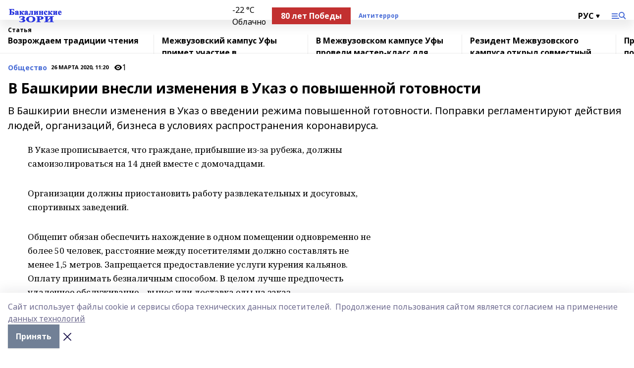

--- FILE ---
content_type: text/html; charset=utf-8
request_url: https://bakalzori.ru/articles/obshchestvo/2020-03-26/v-bashkirii-vnesli-izmeneniya-v-ukaz-o-povyshennoy-gotovnosti-147373
body_size: 28735
content:
<!doctype html>
<html data-n-head-ssr lang="ru" data-n-head="%7B%22lang%22:%7B%22ssr%22:%22ru%22%7D%7D">
  <head >
    <title>В Башкирии внесли изменения в Указ о повышенной готовности</title><meta data-n-head="ssr" data-hid="google" name="google" content="notranslate"><meta data-n-head="ssr" data-hid="charset" charset="utf-8"><meta data-n-head="ssr" data-hid="og:image" property="og:image" content="https://api.bashinform.ru/attachments/6ff79019917f473738f2006fb518068a77f80d10/store/66ec378f94b5baae96a24684d2d0b4cfa230bc747f10fe6efafb0a486a97/%D0%91%D0%B0%D0%BA%D0%B0%D0%BB%D0%B8%D0%BD%D1%81%D0%BA%D0%B8%D0%B5+%D0%B7%D0%BE%D1%80%D0%B8.png"><meta data-n-head="ssr" name="viewport" content="width=1300"><meta data-n-head="ssr" data-hid="og:url" property="og:url" content="https://bakalzori.ru/articles/obshchestvo/2020-03-26/v-bashkirii-vnesli-izmeneniya-v-ukaz-o-povyshennoy-gotovnosti-147373"><meta data-n-head="ssr" data-hid="og:type" property="og:type" content="article"><meta data-n-head="ssr" name="yandex-verification" content="62218ae75338a5fd"><meta data-n-head="ssr" name="zen-verification" content="OGP1hi0meFBymFGmueoYpofG7slT9RogeYk6qoLK9aja3GOnvFDrkntKHZuvIEE9"><meta data-n-head="ssr" name="google-site-verification" content="-ilU1w-TtMCo6jc5nEbaxS1eK607p4Hd98YYopgZ2_I"><meta data-n-head="ssr" data-hid="og:title" property="og:title" content="В Башкирии внесли изменения в Указ о повышенной готовности"><meta data-n-head="ssr" data-hid="og:description" property="og:description" content="В Башкирии внесли изменения в Указ о введении режима повышенной готовности. Поправки регламентируют действия людей, организаций, бизнеса в условиях распространения коронавируса."><meta data-n-head="ssr" data-hid="description" name="description" content="В Башкирии внесли изменения в Указ о введении режима повышенной готовности. Поправки регламентируют действия людей, организаций, бизнеса в условиях распространения коронавируса."><link data-n-head="ssr" rel="icon" href="https://api.bashinform.ru/attachments/5bfaec640bcc51b7009eee82d55b5b70075535b8/store/7ef1d098ffcfec57b7a5de69e7ea0f6162c5de6c22b3b19d1f7b7524cd76/favicon.ico"><link data-n-head="ssr" rel="canonical" href="https://bakalzori.ru/articles/obshchestvo/2020-03-26/v-bashkirii-vnesli-izmeneniya-v-ukaz-o-povyshennoy-gotovnosti-147373"><link data-n-head="ssr" rel="preconnect" href="https://fonts.googleapis.com"><link data-n-head="ssr" rel="stylesheet" href="/fonts/noto-sans/index.css"><link data-n-head="ssr" rel="stylesheet" href="https://fonts.googleapis.com/css2?family=Noto+Serif:wght@400;700&amp;display=swap"><link data-n-head="ssr" rel="stylesheet" href="https://fonts.googleapis.com/css2?family=Inter:wght@400;600;700;900&amp;display=swap"><link data-n-head="ssr" rel="stylesheet" href="https://fonts.googleapis.com/css2?family=Montserrat:wght@400;700&amp;display=swap"><link data-n-head="ssr" rel="stylesheet" href="https://fonts.googleapis.com/css2?family=Pacifico&amp;display=swap"><style data-n-head="ssr">:root { --active-color: #476BD6; }</style><script data-n-head="ssr" src="https://yastatic.net/pcode/adfox/loader.js" crossorigin="anonymous"></script><script data-n-head="ssr" src="https://vk.com/js/api/openapi.js" async></script><script data-n-head="ssr" src="https://widget.sparrow.ru/js/embed.js" async></script><script data-n-head="ssr" src="//web.webpushs.com/js/push/cb7dce6d3e0981ee6917e63bb31f8f0c_1.js" async></script><script data-n-head="ssr" src="https://yandex.ru/ads/system/header-bidding.js" async></script><script data-n-head="ssr" src="https://ads.digitalcaramel.com/js/bashinform.ru.js" type="text/javascript"></script><script data-n-head="ssr">window.yaContextCb = window.yaContextCb || []</script><script data-n-head="ssr" src="https://yandex.ru/ads/system/context.js" async></script><script data-n-head="ssr" type="application/ld+json">{
            "@context": "https://schema.org",
            "@type": "NewsArticle",
            "mainEntityOfPage": {
              "@type": "WebPage",
              "@id": "https://bakalzori.ru/articles/obshchestvo/2020-03-26/v-bashkirii-vnesli-izmeneniya-v-ukaz-o-povyshennoy-gotovnosti-147373"
            },
            "headline" : "В Башкирии внесли изменения в Указ о повышенной готовности",
            "image": [
              "https://api.bashinform.ru/attachments/6ff79019917f473738f2006fb518068a77f80d10/store/66ec378f94b5baae96a24684d2d0b4cfa230bc747f10fe6efafb0a486a97/%D0%91%D0%B0%D0%BA%D0%B0%D0%BB%D0%B8%D0%BD%D1%81%D0%BA%D0%B8%D0%B5+%D0%B7%D0%BE%D1%80%D0%B8.png"
            ],
            "datePublished": "2020-03-26T11:20:00.000+05:00",
            "author": [],
            "publisher": {
              "@type": "Organization",
              "name": "Бакалинские зори",
              "logo": {
                "@type": "ImageObject",
                "url": "https://api.bashinform.ru/attachments/6ff79019917f473738f2006fb518068a77f80d10/store/66ec378f94b5baae96a24684d2d0b4cfa230bc747f10fe6efafb0a486a97/%D0%91%D0%B0%D0%BA%D0%B0%D0%BB%D0%B8%D0%BD%D1%81%D0%BA%D0%B8%D0%B5+%D0%B7%D0%BE%D1%80%D0%B8.png"
              }
            },
            "description": "В Башкирии внесли изменения в Указ о введении режима повышенной готовности. Поправки регламентируют действия людей, организаций, бизнеса в условиях распространения коронавируса."
          }</script><link rel="preload" href="/_nuxt/05b0bf6.js" as="script"><link rel="preload" href="/_nuxt/622ad3e.js" as="script"><link rel="preload" href="/_nuxt/95dcbeb.js" as="script"><link rel="preload" href="/_nuxt/b4f0b53.js" as="script"><link rel="preload" href="/_nuxt/a4b02bc.js" as="script"><link rel="preload" href="/_nuxt/1f4701a.js" as="script"><link rel="preload" href="/_nuxt/bb7a823.js" as="script"><link rel="preload" href="/_nuxt/61cd1ad.js" as="script"><link rel="preload" href="/_nuxt/3795d03.js" as="script"><link rel="preload" href="/_nuxt/9842943.js" as="script"><style data-vue-ssr-id="02097838:0 0211d3d2:0 7e56e4e3:0 78c231fa:0 2b202313:0 3ba5510c:0 7deb7420:0 7501b878:0 67a80222:0 01f9c408:0 f11faff8:0 01b9542b:0 74a8f3db:0 fd82e6f0:0 69552a97:0 2bc4b7f8:0 67baf181:0 a473ccf0:0 3eb3f9ae:0 0684d134:0 7eba589d:0 6ec1390e:0 689e6882:0 77d4baa4:0 44e53ad8:0 d15e8f64:0">.fade-enter,.fade-leave-to{opacity:0}.fade-enter-active,.fade-leave-active{transition:opacity .2s ease}.fade-up-enter-active,.fade-up-leave-active{transition:all .35s}.fade-up-enter,.fade-up-leave-to{opacity:0;transform:translateY(-20px)}.rubric-date{display:flex;align-items:flex-end;margin-bottom:1rem}.cm-rubric{font-weight:700;font-size:14px;margin-right:.5rem;color:var(--active-color)}.cm-date{font-size:11px;text-transform:uppercase;font-weight:700}.cm-story{font-weight:700;font-size:14px;margin-left:.5rem;margin-right:.5rem;color:var(--active-color)}.serif-text{font-family:Noto Serif,serif;line-height:1.65;font-size:17px}.bg-img{background-size:cover;background-position:50%;height:0;position:relative;background-color:#e2e2e2;padding-bottom:56%;>img{position:absolute;left:0;top:0;width:100%;height:100%;-o-object-fit:cover;object-fit:cover;-o-object-position:center;object-position:center}}.btn{--text-opacity:1;color:#fff;color:rgba(255,255,255,var(--text-opacity));text-align:center;padding-top:1.5rem;padding-bottom:1.5rem;font-weight:700;cursor:pointer;margin-top:2rem;border-radius:8px;font-size:20px;background:var(--active-color)}.checkbox{border-radius:.5rem;border-width:1px;margin-right:1.25rem;cursor:pointer;border-color:#e9e9eb;width:32px;height:32px}.checkbox.__active{background:var(--active-color) 50% no-repeat url([data-uri]);border-color:var(--active-color)}.h1{margin-top:1rem;margin-bottom:1.5rem;font-weight:700;line-height:1.07;font-size:32px}.all-matters{text-align:center;cursor:pointer;padding-top:1.5rem;padding-bottom:1.5rem;font-weight:700;margin-bottom:2rem;border-radius:8px;background:#f5f5f5;font-size:20px}.all-matters.__small{padding-top:.75rem;padding-bottom:.75rem;margin-top:1.5rem;font-size:14px;border-radius:4px}[data-desktop]{.rubric-date{margin-bottom:1.25rem}.h1{font-size:46px;margin-top:1.5rem;margin-bottom:1.5rem}section.cols{display:grid;margin-left:58px;grid-gap:16px;grid-template-columns:816px 42px 300px}section.list-cols{display:grid;grid-gap:40px;grid-template-columns:1fr 300px}.matter-grid{display:flex;flex-wrap:wrap;margin-right:-16px}.top-sticky{position:-webkit-sticky;position:sticky;top:48px}.top-sticky.local{top:56px}.top-sticky.ig{top:86px}.top-sticky-matter{position:-webkit-sticky;position:sticky;z-index:1;top:102px}.top-sticky-matter.local{top:110px}.top-sticky-matter.ig{top:140px}}.search-form{display:flex;border-bottom-width:1px;--border-opacity:1;border-color:#fff;border-color:rgba(255,255,255,var(--border-opacity));padding-bottom:.75rem;justify-content:space-between;align-items:center;--text-opacity:1;color:#fff;color:rgba(255,255,255,var(--text-opacity));.reset{cursor:pointer;opacity:.5;display:block}input{background-color:transparent;border-style:none;--text-opacity:1;color:#fff;color:rgba(255,255,255,var(--text-opacity));outline:2px solid transparent;outline-offset:2px;width:66.666667%;font-size:20px}input::-moz-placeholder{color:hsla(0,0%,100%,.18824)}input:-ms-input-placeholder{color:hsla(0,0%,100%,.18824)}input::placeholder{color:hsla(0,0%,100%,.18824)}}[data-desktop] .search-form{width:820px;button{border-radius:.25rem;font-weight:700;padding:.5rem 1.5rem;cursor:pointer;--text-opacity:1;color:#fff;color:rgba(255,255,255,var(--text-opacity));font-size:22px;background:var(--active-color)}input{font-size:28px}.reset{margin-right:2rem;margin-left:auto}}html.locked{overflow:hidden}html{body{letter-spacing:-.03em;font-family:Noto Sans,sans-serif;line-height:1.19;font-size:14px}ol,ul{margin-left:2rem;margin-bottom:1rem;li{margin-bottom:.5rem}}ol{list-style-type:decimal}ul{list-style-type:disc}a{cursor:pointer;color:inherit}iframe,img,object,video{max-width:100%}}.container{padding-left:16px;padding-right:16px}[data-desktop]{min-width:1250px;.container{margin-left:auto;margin-right:auto;padding-left:0;padding-right:0;width:1250px}}
/*! normalize.css v8.0.1 | MIT License | github.com/necolas/normalize.css */html{line-height:1.15;-webkit-text-size-adjust:100%}body{margin:0}main{display:block}h1{font-size:2em;margin:.67em 0}hr{box-sizing:content-box;height:0;overflow:visible}pre{font-family:monospace,monospace;font-size:1em}a{background-color:transparent}abbr[title]{border-bottom:none;text-decoration:underline;-webkit-text-decoration:underline dotted;text-decoration:underline dotted}b,strong{font-weight:bolder}code,kbd,samp{font-family:monospace,monospace;font-size:1em}small{font-size:80%}sub,sup{font-size:75%;line-height:0;position:relative;vertical-align:baseline}sub{bottom:-.25em}sup{top:-.5em}img{border-style:none}button,input,optgroup,select,textarea{font-family:inherit;font-size:100%;line-height:1.15;margin:0}button,input{overflow:visible}button,select{text-transform:none}[type=button],[type=reset],[type=submit],button{-webkit-appearance:button}[type=button]::-moz-focus-inner,[type=reset]::-moz-focus-inner,[type=submit]::-moz-focus-inner,button::-moz-focus-inner{border-style:none;padding:0}[type=button]:-moz-focusring,[type=reset]:-moz-focusring,[type=submit]:-moz-focusring,button:-moz-focusring{outline:1px dotted ButtonText}fieldset{padding:.35em .75em .625em}legend{box-sizing:border-box;color:inherit;display:table;max-width:100%;padding:0;white-space:normal}progress{vertical-align:baseline}textarea{overflow:auto}[type=checkbox],[type=radio]{box-sizing:border-box;padding:0}[type=number]::-webkit-inner-spin-button,[type=number]::-webkit-outer-spin-button{height:auto}[type=search]{-webkit-appearance:textfield;outline-offset:-2px}[type=search]::-webkit-search-decoration{-webkit-appearance:none}::-webkit-file-upload-button{-webkit-appearance:button;font:inherit}details{display:block}summary{display:list-item}[hidden],template{display:none}blockquote,dd,dl,figure,h1,h2,h3,h4,h5,h6,hr,p,pre{margin:0}button{background-color:transparent;background-image:none}button:focus{outline:1px dotted;outline:5px auto -webkit-focus-ring-color}fieldset,ol,ul{margin:0;padding:0}ol,ul{list-style:none}html{font-family:Noto Sans,sans-serif;line-height:1.5}*,:after,:before{box-sizing:border-box;border:0 solid #e2e8f0}hr{border-top-width:1px}img{border-style:solid}textarea{resize:vertical}input::-moz-placeholder,textarea::-moz-placeholder{color:#a0aec0}input:-ms-input-placeholder,textarea:-ms-input-placeholder{color:#a0aec0}input::placeholder,textarea::placeholder{color:#a0aec0}[role=button],button{cursor:pointer}table{border-collapse:collapse}h1,h2,h3,h4,h5,h6{font-size:inherit;font-weight:inherit}a{color:inherit;text-decoration:inherit}button,input,optgroup,select,textarea{padding:0;line-height:inherit;color:inherit}code,kbd,pre,samp{font-family:Menlo,Monaco,Consolas,"Liberation Mono","Courier New",monospace}audio,canvas,embed,iframe,img,object,svg,video{display:block;vertical-align:middle}img,video{max-width:100%;height:auto}.appearance-none{-webkit-appearance:none;-moz-appearance:none;appearance:none}.bg-transparent{background-color:transparent}.bg-black{--bg-opacity:1;background-color:#000;background-color:rgba(0,0,0,var(--bg-opacity))}.bg-white{--bg-opacity:1;background-color:#fff;background-color:rgba(255,255,255,var(--bg-opacity))}.bg-gray-200{--bg-opacity:1;background-color:#edf2f7;background-color:rgba(237,242,247,var(--bg-opacity))}.bg-center{background-position:50%}.bg-top{background-position:top}.bg-no-repeat{background-repeat:no-repeat}.bg-cover{background-size:cover}.bg-contain{background-size:contain}.border-collapse{border-collapse:collapse}.border-black{--border-opacity:1;border-color:#000;border-color:rgba(0,0,0,var(--border-opacity))}.border-blue-400{--border-opacity:1;border-color:#63b3ed;border-color:rgba(99,179,237,var(--border-opacity))}.rounded{border-radius:.25rem}.rounded-lg{border-radius:.5rem}.rounded-full{border-radius:9999px}.border-none{border-style:none}.border-2{border-width:2px}.border-4{border-width:4px}.border{border-width:1px}.border-t-0{border-top-width:0}.border-t{border-top-width:1px}.border-b{border-bottom-width:1px}.cursor-pointer{cursor:pointer}.block{display:block}.inline-block{display:inline-block}.flex{display:flex}.table{display:table}.grid{display:grid}.hidden{display:none}.flex-col{flex-direction:column}.flex-wrap{flex-wrap:wrap}.flex-no-wrap{flex-wrap:nowrap}.items-center{align-items:center}.justify-center{justify-content:center}.justify-between{justify-content:space-between}.flex-grow-0{flex-grow:0}.flex-shrink-0{flex-shrink:0}.order-first{order:-9999}.order-last{order:9999}.font-sans{font-family:Noto Sans,sans-serif}.font-serif{font-family:Noto Serif,serif}.font-medium{font-weight:500}.font-semibold{font-weight:600}.font-bold{font-weight:700}.h-6{height:1.5rem}.h-12{height:3rem}.h-auto{height:auto}.h-full{height:100%}.text-xs{font-size:11px}.text-sm{font-size:12px}.text-base{font-size:14px}.text-lg{font-size:16px}.text-xl{font-size:18px}.text-2xl{font-size:21px}.text-3xl{font-size:30px}.text-4xl{font-size:46px}.leading-6{line-height:1.5rem}.leading-none{line-height:1}.leading-tight{line-height:1.07}.leading-snug{line-height:1.125}.m-0{margin:0}.my-0{margin-top:0;margin-bottom:0}.mx-0{margin-left:0;margin-right:0}.mx-1{margin-left:.25rem;margin-right:.25rem}.mx-2{margin-left:.5rem;margin-right:.5rem}.my-4{margin-top:1rem;margin-bottom:1rem}.mx-4{margin-left:1rem;margin-right:1rem}.my-5{margin-top:1.25rem;margin-bottom:1.25rem}.mx-5{margin-left:1.25rem;margin-right:1.25rem}.my-6{margin-top:1.5rem;margin-bottom:1.5rem}.my-8{margin-top:2rem;margin-bottom:2rem}.mx-auto{margin-left:auto;margin-right:auto}.-mx-3{margin-left:-.75rem;margin-right:-.75rem}.-my-4{margin-top:-1rem;margin-bottom:-1rem}.mt-0{margin-top:0}.mr-0{margin-right:0}.mb-0{margin-bottom:0}.ml-0{margin-left:0}.mt-1{margin-top:.25rem}.mr-1{margin-right:.25rem}.mb-1{margin-bottom:.25rem}.ml-1{margin-left:.25rem}.mt-2{margin-top:.5rem}.mr-2{margin-right:.5rem}.mb-2{margin-bottom:.5rem}.ml-2{margin-left:.5rem}.mt-3{margin-top:.75rem}.mr-3{margin-right:.75rem}.mb-3{margin-bottom:.75rem}.mt-4{margin-top:1rem}.mr-4{margin-right:1rem}.mb-4{margin-bottom:1rem}.ml-4{margin-left:1rem}.mt-5{margin-top:1.25rem}.mr-5{margin-right:1.25rem}.mb-5{margin-bottom:1.25rem}.mt-6{margin-top:1.5rem}.mr-6{margin-right:1.5rem}.mb-6{margin-bottom:1.5rem}.mt-8{margin-top:2rem}.mr-8{margin-right:2rem}.mb-8{margin-bottom:2rem}.ml-8{margin-left:2rem}.mt-10{margin-top:2.5rem}.ml-10{margin-left:2.5rem}.mt-12{margin-top:3rem}.mb-12{margin-bottom:3rem}.mt-16{margin-top:4rem}.mb-16{margin-bottom:4rem}.mr-20{margin-right:5rem}.mr-auto{margin-right:auto}.ml-auto{margin-left:auto}.-mt-2{margin-top:-.5rem}.max-w-none{max-width:none}.max-w-full{max-width:100%}.object-contain{-o-object-fit:contain;object-fit:contain}.object-cover{-o-object-fit:cover;object-fit:cover}.object-center{-o-object-position:center;object-position:center}.opacity-0{opacity:0}.opacity-50{opacity:.5}.outline-none{outline:2px solid transparent;outline-offset:2px}.overflow-auto{overflow:auto}.overflow-hidden{overflow:hidden}.overflow-visible{overflow:visible}.p-0{padding:0}.p-2{padding:.5rem}.p-3{padding:.75rem}.p-4{padding:1rem}.p-8{padding:2rem}.px-0{padding-left:0;padding-right:0}.py-1{padding-top:.25rem;padding-bottom:.25rem}.px-1{padding-left:.25rem;padding-right:.25rem}.py-2{padding-top:.5rem;padding-bottom:.5rem}.px-2{padding-left:.5rem;padding-right:.5rem}.py-3{padding-top:.75rem;padding-bottom:.75rem}.px-3{padding-left:.75rem;padding-right:.75rem}.py-4{padding-top:1rem;padding-bottom:1rem}.px-4{padding-left:1rem;padding-right:1rem}.px-5{padding-left:1.25rem;padding-right:1.25rem}.px-6{padding-left:1.5rem;padding-right:1.5rem}.py-8{padding-top:2rem;padding-bottom:2rem}.py-10{padding-top:2.5rem;padding-bottom:2.5rem}.pt-0{padding-top:0}.pr-0{padding-right:0}.pb-0{padding-bottom:0}.pt-1{padding-top:.25rem}.pt-2{padding-top:.5rem}.pb-2{padding-bottom:.5rem}.pl-2{padding-left:.5rem}.pt-3{padding-top:.75rem}.pb-3{padding-bottom:.75rem}.pt-4{padding-top:1rem}.pr-4{padding-right:1rem}.pb-4{padding-bottom:1rem}.pl-4{padding-left:1rem}.pt-5{padding-top:1.25rem}.pr-5{padding-right:1.25rem}.pb-5{padding-bottom:1.25rem}.pl-5{padding-left:1.25rem}.pt-6{padding-top:1.5rem}.pb-6{padding-bottom:1.5rem}.pl-6{padding-left:1.5rem}.pt-8{padding-top:2rem}.pb-8{padding-bottom:2rem}.pr-10{padding-right:2.5rem}.pb-12{padding-bottom:3rem}.pl-12{padding-left:3rem}.pb-16{padding-bottom:4rem}.pointer-events-none{pointer-events:none}.fixed{position:fixed}.absolute{position:absolute}.relative{position:relative}.sticky{position:-webkit-sticky;position:sticky}.top-0{top:0}.right-0{right:0}.bottom-0{bottom:0}.left-0{left:0}.left-auto{left:auto}.shadow{box-shadow:0 1px 3px 0 rgba(0,0,0,.1),0 1px 2px 0 rgba(0,0,0,.06)}.shadow-none{box-shadow:none}.text-center{text-align:center}.text-right{text-align:right}.text-transparent{color:transparent}.text-black{--text-opacity:1;color:#000;color:rgba(0,0,0,var(--text-opacity))}.text-white{--text-opacity:1;color:#fff;color:rgba(255,255,255,var(--text-opacity))}.text-gray-600{--text-opacity:1;color:#718096;color:rgba(113,128,150,var(--text-opacity))}.text-gray-700{--text-opacity:1;color:#4a5568;color:rgba(74,85,104,var(--text-opacity))}.uppercase{text-transform:uppercase}.underline{text-decoration:underline}.tracking-tight{letter-spacing:-.05em}.select-none{-webkit-user-select:none;-moz-user-select:none;-ms-user-select:none;user-select:none}.select-all{-webkit-user-select:all;-moz-user-select:all;-ms-user-select:all;user-select:all}.visible{visibility:visible}.invisible{visibility:hidden}.whitespace-no-wrap{white-space:nowrap}.w-auto{width:auto}.w-1\/3{width:33.333333%}.w-full{width:100%}.z-20{z-index:20}.z-50{z-index:50}.gap-1{grid-gap:.25rem;gap:.25rem}.gap-2{grid-gap:.5rem;gap:.5rem}.gap-3{grid-gap:.75rem;gap:.75rem}.gap-4{grid-gap:1rem;gap:1rem}.gap-5{grid-gap:1.25rem;gap:1.25rem}.gap-6{grid-gap:1.5rem;gap:1.5rem}.gap-8{grid-gap:2rem;gap:2rem}.gap-10{grid-gap:2.5rem;gap:2.5rem}.grid-cols-1{grid-template-columns:repeat(1,minmax(0,1fr))}.grid-cols-2{grid-template-columns:repeat(2,minmax(0,1fr))}.grid-cols-3{grid-template-columns:repeat(3,minmax(0,1fr))}.grid-cols-4{grid-template-columns:repeat(4,minmax(0,1fr))}.grid-cols-5{grid-template-columns:repeat(5,minmax(0,1fr))}.transform{--transform-translate-x:0;--transform-translate-y:0;--transform-rotate:0;--transform-skew-x:0;--transform-skew-y:0;--transform-scale-x:1;--transform-scale-y:1;transform:translateX(var(--transform-translate-x)) translateY(var(--transform-translate-y)) rotate(var(--transform-rotate)) skewX(var(--transform-skew-x)) skewY(var(--transform-skew-y)) scaleX(var(--transform-scale-x)) scaleY(var(--transform-scale-y))}.transition-all{transition-property:all}.transition{transition-property:background-color,border-color,color,fill,stroke,opacity,box-shadow,transform}@-webkit-keyframes spin{to{transform:rotate(1turn)}}@keyframes spin{to{transform:rotate(1turn)}}@-webkit-keyframes ping{75%,to{transform:scale(2);opacity:0}}@keyframes ping{75%,to{transform:scale(2);opacity:0}}@-webkit-keyframes pulse{50%{opacity:.5}}@keyframes pulse{50%{opacity:.5}}@-webkit-keyframes bounce{0%,to{transform:translateY(-25%);-webkit-animation-timing-function:cubic-bezier(.8,0,1,1);animation-timing-function:cubic-bezier(.8,0,1,1)}50%{transform:none;-webkit-animation-timing-function:cubic-bezier(0,0,.2,1);animation-timing-function:cubic-bezier(0,0,.2,1)}}@keyframes bounce{0%,to{transform:translateY(-25%);-webkit-animation-timing-function:cubic-bezier(.8,0,1,1);animation-timing-function:cubic-bezier(.8,0,1,1)}50%{transform:none;-webkit-animation-timing-function:cubic-bezier(0,0,.2,1);animation-timing-function:cubic-bezier(0,0,.2,1)}}
.nuxt-progress{position:fixed;top:0;left:0;right:0;height:2px;width:0;opacity:1;transition:width .1s,opacity .4s;background-color:var(--active-color);z-index:999999}.nuxt-progress.nuxt-progress-notransition{transition:none}.nuxt-progress-failed{background-color:red}
.page_1iNBq{position:relative;min-height:65vh}[data-desktop]{.topBanner_Im5IM{margin-left:auto;margin-right:auto;width:1256px}}
.bnr_2VvRX{margin-left:auto;margin-right:auto;width:300px}.bnr_2VvRX:not(:empty){margin-bottom:1rem}.bnrContainer_1ho9N.mb-0 .bnr_2VvRX{margin-bottom:0}[data-desktop]{.bnr_2VvRX{width:auto;margin-left:0;margin-right:0}}
.topline-container[data-v-7682f57c]{position:-webkit-sticky;position:sticky;top:0;z-index:10}.bottom-menu[data-v-7682f57c]{--bg-opacity:1;background-color:#fff;background-color:rgba(255,255,255,var(--bg-opacity));height:45px;box-shadow:0 15px 20px rgba(0,0,0,.08)}.bottom-menu.__dark[data-v-7682f57c]{--bg-opacity:1;background-color:#000;background-color:rgba(0,0,0,var(--bg-opacity));.bottom-menu-link{--text-opacity:1;color:#fff;color:rgba(255,255,255,var(--text-opacity))}.bottom-menu-link:hover{color:var(--active-color)}}.bottom-menu-links[data-v-7682f57c]{display:flex;overflow:auto;grid-gap:1rem;gap:1rem;padding-top:1rem;padding-bottom:1rem;scrollbar-width:none}.bottom-menu-links[data-v-7682f57c]::-webkit-scrollbar{display:none}.bottom-menu-link[data-v-7682f57c]{white-space:nowrap;font-weight:700}.bottom-menu-link[data-v-7682f57c]:hover{color:var(--active-color)}
.topline_KUXuM{--bg-opacity:1;background-color:#fff;background-color:rgba(255,255,255,var(--bg-opacity));padding-top:.5rem;padding-bottom:.5rem;position:relative;box-shadow:0 15px 20px rgba(0,0,0,.08);height:40px;z-index:1}.topline_KUXuM.__dark_3HDH5{--bg-opacity:1;background-color:#000;background-color:rgba(0,0,0,var(--bg-opacity))}[data-desktop]{.topline_KUXuM{height:50px}}
.container_3LUUG{display:flex;align-items:center;justify-content:space-between}.container_3LUUG.__dark_AMgBk{.logo_1geVj{--text-opacity:1;color:#fff;color:rgba(255,255,255,var(--text-opacity))}.menu-trigger_2_P72{--bg-opacity:1;background-color:#fff;background-color:rgba(255,255,255,var(--bg-opacity))}.lang_107ai,.topline-item_1BCyx{--text-opacity:1;color:#fff;color:rgba(255,255,255,var(--text-opacity))}.lang_107ai{background-image:url([data-uri])}}.lang_107ai{margin-left:auto;margin-right:1.25rem;padding-right:1rem;padding-left:.5rem;cursor:pointer;display:flex;align-items:center;font-weight:700;-webkit-appearance:none;-moz-appearance:none;appearance:none;outline:2px solid transparent;outline-offset:2px;text-transform:uppercase;background:no-repeat url([data-uri]) calc(100% - 3px) 50%}.logo-img_9ttWw{max-height:30px}.logo-text_Gwlnp{white-space:nowrap;font-family:Pacifico,serif;font-size:24px;line-height:.9;color:var(--active-color)}.menu-trigger_2_P72{cursor:pointer;width:30px;height:24px;background:var(--active-color);-webkit-mask:no-repeat url(/_nuxt/img/menu.cffb7c4.svg) center;mask:no-repeat url(/_nuxt/img/menu.cffb7c4.svg) center}.menu-trigger_2_P72.__cross_3NUSb{-webkit-mask-image:url([data-uri]);mask-image:url([data-uri])}.topline-item_1BCyx{font-weight:700;line-height:1;margin-right:16px}.topline-item_1BCyx,.topline-item_1BCyx.blue_1SDgs,.topline-item_1BCyx.red_1EmKm{--text-opacity:1;color:#fff;color:rgba(255,255,255,var(--text-opacity))}.topline-item_1BCyx.blue_1SDgs,.topline-item_1BCyx.red_1EmKm{padding:9px 18px;background:#8bb1d4}.topline-item_1BCyx.red_1EmKm{background:#c23030}.topline-item_1BCyx.default_3xuLv{font-size:12px;color:var(--active-color);max-width:100px}[data-desktop]{.logo-img_9ttWw{max-height:40px}.logo-text_Gwlnp{position:relative;top:-3px;font-size:36px}.slogan-desktop_2LraR{font-size:11px;margin-left:2.5rem;font-weight:700;text-transform:uppercase;color:#5e6a70}.lang_107ai{margin-left:0}}
.weather[data-v-f75b9a02]{display:flex;align-items:center;.icon{border-radius:9999px;margin-right:.5rem;background:var(--active-color) no-repeat 50%/11px;width:18px;height:18px}.clear{background-image:url(/_nuxt/img/clear.504a39c.svg)}.clouds{background-image:url(/_nuxt/img/clouds.35bb1b1.svg)}.few_clouds{background-image:url(/_nuxt/img/few_clouds.849e8ce.svg)}.rain{background-image:url(/_nuxt/img/rain.fa221cc.svg)}.snow{background-image:url(/_nuxt/img/snow.3971728.svg)}.thunderstorm_w_rain{background-image:url(/_nuxt/img/thunderstorm_w_rain.f4f5bf2.svg)}.thunderstorm{background-image:url(/_nuxt/img/thunderstorm.bbf00c1.svg)}.text{font-size:12px;font-weight:700;line-height:1;color:rgba(0,0,0,.9)}}.__dark.weather .text[data-v-f75b9a02]{--text-opacity:1;color:#fff;color:rgba(255,255,255,var(--text-opacity))}
.block_35WEi{position:-webkit-sticky;position:sticky;left:0;width:100%;padding-top:.75rem;padding-bottom:.75rem;--bg-opacity:1;background-color:#fff;background-color:rgba(255,255,255,var(--bg-opacity));--text-opacity:1;color:#000;color:rgba(0,0,0,var(--text-opacity));height:68px;z-index:8;border-bottom:1px solid rgba(0,0,0,.08235)}.block_35WEi.invisible_3bwn4{visibility:hidden}.block_35WEi.local_2u9p8,.block_35WEi.local_ext_2mSQw{top:40px}.block_35WEi.local_2u9p8.has_bottom_items_u0rcZ,.block_35WEi.local_ext_2mSQw.has_bottom_items_u0rcZ{top:85px}.block_35WEi.ig_3ld7e{top:50px}.block_35WEi.ig_3ld7e.has_bottom_items_u0rcZ{top:95px}.block_35WEi.bi_3BhQ1,.block_35WEi.bi_ext_1Yp6j{top:49px}.block_35WEi.bi_3BhQ1.has_bottom_items_u0rcZ,.block_35WEi.bi_ext_1Yp6j.has_bottom_items_u0rcZ{top:94px}.block_35WEi.red_wPGsU{background:#fdf3f3;.blockTitle_1BF2P{color:#d65a47}}.block_35WEi.blue_2AJX7{background:#e6ecf2;.blockTitle_1BF2P{color:#8bb1d4}}.block_35WEi{.loading_1RKbb{height:1.5rem;margin:0 auto}}.blockTitle_1BF2P{font-weight:700;font-size:12px;margin-bottom:.25rem;display:inline-block;overflow:hidden;max-height:1.2em;display:-webkit-box;-webkit-line-clamp:1;-webkit-box-orient:vertical;text-overflow:ellipsis}.items_2XU71{display:flex;overflow:auto;margin-left:-16px;margin-right:-16px;padding-left:16px;padding-right:16px}.items_2XU71::-webkit-scrollbar{display:none}.item_KFfAv{flex-shrink:0;flex-grow:0;padding-right:1rem;margin-right:1rem;font-weight:700;overflow:hidden;width:295px;max-height:2.4em;border-right:1px solid rgba(0,0,0,.08235);display:-webkit-box;-webkit-line-clamp:2;-webkit-box-orient:vertical;text-overflow:ellipsis}.item_KFfAv:hover{opacity:.75}[data-desktop]{.block_35WEi{height:54px}.block_35WEi.local_2u9p8,.block_35WEi.local_ext_2mSQw{top:50px}.block_35WEi.local_2u9p8.has_bottom_items_u0rcZ,.block_35WEi.local_ext_2mSQw.has_bottom_items_u0rcZ{top:95px}.block_35WEi.ig_3ld7e{top:80px}.block_35WEi.ig_3ld7e.has_bottom_items_u0rcZ{top:125px}.block_35WEi.bi_3BhQ1,.block_35WEi.bi_ext_1Yp6j{top:42px}.block_35WEi.bi_3BhQ1.has_bottom_items_u0rcZ,.block_35WEi.bi_ext_1Yp6j.has_bottom_items_u0rcZ{top:87px}.block_35WEi.image_3yONs{.prev_1cQoq{background-image:url([data-uri])}.next_827zB{background-image:url([data-uri])}}.wrapper_TrcU4{display:grid;grid-template-columns:240px calc(100% - 320px)}.next_827zB,.prev_1cQoq{position:absolute;cursor:pointer;width:24px;height:24px;top:4px;left:210px;background:url([data-uri])}.next_827zB{left:auto;right:15px;background:url([data-uri])}.blockTitle_1BF2P{font-size:18px;padding-right:2.5rem;margin-right:0;max-height:2.4em;-webkit-line-clamp:2}.items_2XU71{margin-left:0;padding-left:0;-ms-scroll-snap-type:x mandatory;scroll-snap-type:x mandatory;scroll-behavior:smooth;scrollbar-width:none}.item_KFfAv,.items_2XU71{margin-right:0;padding-right:0}.item_KFfAv{padding-left:1.25rem;scroll-snap-align:start;width:310px;border-left:1px solid rgba(0,0,0,.08235);border-right:none}}
@-webkit-keyframes rotate-data-v-8cdd8c10{0%{transform:rotate(0)}to{transform:rotate(1turn)}}@keyframes rotate-data-v-8cdd8c10{0%{transform:rotate(0)}to{transform:rotate(1turn)}}.component[data-v-8cdd8c10]{height:3rem;margin-top:1.5rem;margin-bottom:1.5rem;display:flex;justify-content:center;align-items:center;span{height:100%;width:4rem;background:no-repeat url(/_nuxt/img/loading.dd38236.svg) 50%/contain;-webkit-animation:rotate-data-v-8cdd8c10 .8s infinite;animation:rotate-data-v-8cdd8c10 .8s infinite}}
.promo_ZrQsB{text-align:center;display:block;--text-opacity:1;color:#fff;color:rgba(255,255,255,var(--text-opacity));font-weight:500;font-size:16px;line-height:1;position:relative;z-index:1;background:#d65a47;padding:6px 20px}[data-desktop]{.promo_ZrQsB{margin-left:auto;margin-right:auto;font-size:18px;padding:12px 40px}}
.feedTriggerMobile_1uP3h{text-align:center;width:100%;left:0;bottom:0;padding:1rem;color:#000;color:rgba(0,0,0,var(--text-opacity));background:#e7e7e7;filter:drop-shadow(0 -10px 30px rgba(0,0,0,.4))}.feedTriggerMobile_1uP3h,[data-desktop] .feedTriggerDesktop_eR1zC{position:fixed;font-weight:700;--text-opacity:1;z-index:8}[data-desktop] .feedTriggerDesktop_eR1zC{color:#fff;color:rgba(255,255,255,var(--text-opacity));cursor:pointer;padding:1rem 1rem 1rem 1.5rem;display:flex;align-items:center;justify-content:space-between;width:auto;font-size:28px;right:20px;bottom:20px;line-height:.85;background:var(--active-color);.new_36fkO{--bg-opacity:1;background-color:#fff;background-color:rgba(255,255,255,var(--bg-opacity));font-size:18px;padding:.25rem .5rem;margin-left:1rem;color:var(--active-color)}}
.noindex_1PbKm{display:block}.rubricDate_XPC5P{display:flex;margin-bottom:1rem;align-items:center;flex-wrap:wrap;grid-row-gap:.5rem;row-gap:.5rem}[data-desktop]{.rubricDate_XPC5P{margin-left:58px}.noindex_1PbKm,.pollContainer_25rgc{margin-left:40px}.noindex_1PbKm{width:700px}}
.h1_fQcc_{margin-top:0;margin-bottom:1rem;font-size:28px}.bigLead_37UJd{margin-bottom:1.25rem;font-size:20px}[data-desktop]{.h1_fQcc_{margin-bottom:1.25rem;margin-top:0;font-size:40px}.bigLead_37UJd{font-size:21px;margin-bottom:2rem}.smallLead_3mYo6{font-size:21px;font-weight:500}.leadImg_n0Xok{display:grid;grid-gap:2rem;gap:2rem;margin-bottom:2rem;grid-template-columns:repeat(2,minmax(0,1fr));margin-left:40px;width:700px}}
.partner[data-v-73e20f19]{margin-top:1rem;margin-bottom:1rem;color:rgba(0,0,0,.31373)}
.block_1h4f8{margin-bottom:1.5rem}[data-desktop] .block_1h4f8{margin-bottom:2rem}
.paragraph[data-v-7a4bd814]{a{color:var(--active-color)}p{margin-bottom:1.5rem}ol,ul{margin-left:2rem;margin-bottom:1rem;li{margin-bottom:.5rem}}ol{list-style-type:decimal}ul{list-style-type:disc}.question{font-weight:700;font-size:21px;line-height:1.43}.answer:before,.question:before{content:"— "}h2,h3,h4{font-weight:700;margin-bottom:1.5rem;line-height:1.07;font-family:Noto Sans,sans-serif}h2{font-size:30px}h3{font-size:21px}h4{font-size:18px}blockquote{padding-top:1rem;padding-bottom:1rem;margin-bottom:1rem;font-weight:700;font-family:Noto Sans,sans-serif;border-top:6px solid var(--active-color);border-bottom:6px solid var(--active-color);font-size:19px;line-height:1.15}.table-wrapper{overflow:auto}table{border-collapse:collapse;margin-top:1rem;margin-bottom:1rem;min-width:100%;td{padding:.75rem .5rem;border-width:1px}p{margin:0}}}
.readus_3o8ag{margin-bottom:1.5rem;font-weight:700;font-size:16px}.subscribeButton_2yILe{font-weight:700;--text-opacity:1;color:#fff;color:rgba(255,255,255,var(--text-opacity));text-align:center;letter-spacing:-.05em;background:var(--active-color);padding:0 8px 3px;border-radius:11px;font-size:15px;width:140px}.rTitle_ae5sX{margin-bottom:1rem;font-family:Noto Sans,sans-serif;font-weight:700;color:#202022;font-size:20px;font-style:normal;line-height:normal}.items_1vOtx{display:flex;flex-wrap:wrap;grid-gap:.75rem;gap:.75rem;max-width:360px}.items_1vOtx.regional_OHiaP{.socialIcon_1xwkP{width:calc(33% - 10px)}.socialIcon_1xwkP:first-child,.socialIcon_1xwkP:nth-child(2){width:calc(50% - 10px)}}.socialIcon_1xwkP{margin-bottom:.5rem;background-size:contain;background-repeat:no-repeat;flex-shrink:0;width:calc(50% - 10px);background-position:0;height:30px}.vkIcon_1J2rG{background-image:url(/_nuxt/img/vk.07bf3d5.svg)}.vkShortIcon_1XRTC{background-image:url(/_nuxt/img/vk-short.1e19426.svg)}.tgIcon_3Y6iI{background-image:url(/_nuxt/img/tg.bfb93b5.svg)}.zenIcon_1Vpt0{background-image:url(/_nuxt/img/zen.1c41c49.svg)}.okIcon_3Q4dv{background-image:url(/_nuxt/img/ok.de8d66c.svg)}.okShortIcon_12fSg{background-image:url(/_nuxt/img/ok-short.e0e3723.svg)}.maxIcon_3MreL{background-image:url(/_nuxt/img/max.da7c1ef.png)}[data-desktop]{.readus_3o8ag{margin-left:2.5rem}.items_1vOtx{flex-wrap:nowrap;max-width:none;align-items:center}.subscribeButton_2yILe{text-align:center;font-weight:700;width:auto;padding:4px 7px 7px;font-size:25px}.socialIcon_1xwkP{height:45px}.vkIcon_1J2rG{width:197px!important}.vkShortIcon_1XRTC{width:90px!important}.tgIcon_3Y6iI{width:160px!important}.zenIcon_1Vpt0{width:110px!important}.okIcon_3Q4dv{width:256px!important}.okShortIcon_12fSg{width:90px!important}.maxIcon_3MreL{width:110px!important}}
.socials_3qx1G{margin-bottom:1.5rem}.socials_3qx1G.__black a{--border-opacity:1;border-color:#000;border-color:rgba(0,0,0,var(--border-opacity))}.socials_3qx1G.__border-white_1pZ66 .items_JTU4t a{--border-opacity:1;border-color:#fff;border-color:rgba(255,255,255,var(--border-opacity))}.socials_3qx1G{a{display:block;background-position:50%;background-repeat:no-repeat;cursor:pointer;width:20%;border:.5px solid #e2e2e2;border-right-width:0;height:42px}a:last-child{border-right-width:1px}}.items_JTU4t{display:flex}.vk_3jS8H{background-image:url(/_nuxt/img/vk.a3fc87d.svg)}.ok_3Znis{background-image:url(/_nuxt/img/ok.480e53f.svg)}.wa_32a2a{background-image:url(/_nuxt/img/wa.f2f254d.svg)}.tg_1vndD{background-image:url([data-uri])}.print_3gkIT{background-image:url(/_nuxt/img/print.f5ef7f3.svg)}.max_sqBYC{background-image:url([data-uri])}[data-desktop]{.socials_3qx1G{margin-bottom:0;width:42px}.socials_3qx1G.__sticky{position:-webkit-sticky;position:sticky;top:102px}.socials_3qx1G.__sticky.local_3XMUZ{top:110px}.socials_3qx1G.__sticky.ig_zkzMn{top:140px}.socials_3qx1G{a{width:auto;border-width:1px;border-bottom-width:0}a:last-child{border-bottom-width:1px}}.items_JTU4t{display:block}}.socials_3qx1G.__dark_1QzU6{a{border-color:#373737}.vk_3jS8H{background-image:url(/_nuxt/img/vk-white.dc41d20.svg)}.ok_3Znis{background-image:url(/_nuxt/img/ok-white.c2036d3.svg)}.wa_32a2a{background-image:url(/_nuxt/img/wa-white.e567518.svg)}.tg_1vndD{background-image:url([data-uri])}.print_3gkIT{background-image:url(/_nuxt/img/print-white.f6fd3d9.svg)}.max_sqBYC{background-image:url([data-uri])}}
.blockTitle_2XRiy{margin-bottom:.75rem;font-weight:700;font-size:28px}.itemsContainer_3JjHp{overflow:auto;margin-right:-1rem}.items_Kf7PA{width:770px;display:flex;overflow:auto}.teaserItem_ZVyTH{padding:.75rem;background:#f2f2f4;width:240px;margin-right:16px;.img_3lUmb{margin-bottom:.5rem}.title_3KNuK{line-height:1.07;font-size:18px;font-weight:700}}.teaserItem_ZVyTH:hover .title_3KNuK{color:var(--active-color)}[data-desktop]{.blockTitle_2XRiy{font-size:30px}.itemsContainer_3JjHp{margin-right:0;overflow:visible}.items_Kf7PA{display:grid;grid-template-columns:repeat(3,minmax(0,1fr));grid-gap:1.5rem;gap:1.5rem;width:auto;overflow:visible}.teaserItem_ZVyTH{width:auto;margin-right:0;background-color:transparent;padding:0;.img_3lUmb{background:#8894a2 url(/_nuxt/img/pattern-mix.5c9ce73.svg) 100% 100% no-repeat;padding-right:40px}.title_3KNuK{font-size:21px}}}
[data-desktop]{.item_3TsvC{margin-bottom:16px;margin-right:16px;width:calc(25% - 16px)}}
.item[data-v-14fd56fc]{display:grid;grid-template-columns:repeat(1,minmax(0,1fr));grid-gap:.5rem;gap:.5rem;grid-template-rows:120px 1fr;.rubric-date{margin-bottom:4px}}.item.__see-also[data-v-14fd56fc]{grid-template-rows:170px 1fr}.item:hover .title[data-v-14fd56fc]{color:var(--active-color)}.title[data-v-14fd56fc]{font-size:18px;font-weight:700}.text[data-v-14fd56fc]{display:flex;flex-direction:column;justify-content:space-between}.author[data-v-14fd56fc]{margin-top:.5rem;padding-top:.5rem;display:grid;grid-gap:.5rem;gap:.5rem;grid-template-columns:42px 1fr;border-top:1px solid #e2e2e2;justify-self:flex-end}.author-text[data-v-14fd56fc]{font-size:12px;max-width:170px}.author-avatar[data-v-14fd56fc]{--bg-opacity:1;background-color:#edf2f7;background-color:rgba(237,242,247,var(--bg-opacity));border-radius:9999px;background-size:cover;width:42px;height:42px}
.blurImgContainer_3_532{position:relative;overflow:hidden;--bg-opacity:1;background-color:#edf2f7;background-color:rgba(237,242,247,var(--bg-opacity));background-position:50%;background-repeat:no-repeat;display:flex;align-items:center;justify-content:center;aspect-ratio:16/9;background-image:url(/img/loading.svg)}.blurImgBlur_2fI8T{background-position:50%;background-size:cover;filter:blur(10px)}.blurImgBlur_2fI8T,.blurImgImg_ZaMSE{position:absolute;left:0;top:0;width:100%;height:100%}.blurImgImg_ZaMSE{-o-object-fit:contain;object-fit:contain;-o-object-position:center;object-position:center}.play_hPlPQ{background-size:contain;background-position:50%;background-repeat:no-repeat;position:relative;z-index:1;width:18%;min-width:30px;max-width:80px;aspect-ratio:1/1;background-image:url([data-uri])}[data-desktop]{.play_hPlPQ{min-width:35px}}
.footer_2pohu{padding:2rem .75rem;margin-top:2rem;position:relative;background:#282828;color:#eceff1}[data-desktop]{.footer_2pohu{padding:2.5rem 0}}
.footerContainer_YJ8Ze{display:grid;grid-template-columns:repeat(1,minmax(0,1fr));grid-gap:20px;font-family:Inter,sans-serif;font-size:13px;line-height:1.38;a{--text-opacity:1;color:#fff;color:rgba(255,255,255,var(--text-opacity));opacity:.75}a:hover{opacity:.5}}.contacts_3N-fT{display:grid;grid-template-columns:repeat(1,minmax(0,1fr));grid-gap:.75rem;gap:.75rem}[data-desktop]{.footerContainer_YJ8Ze{grid-gap:2.5rem;gap:2.5rem;grid-template-columns:1fr 1fr 1fr 220px;padding-bottom:20px!important}.footerContainer_YJ8Ze.__2_3FM1O{grid-template-columns:1fr 220px}.footerContainer_YJ8Ze.__3_2yCD-{grid-template-columns:1fr 1fr 220px}.footerContainer_YJ8Ze.__4_33040{grid-template-columns:1fr 1fr 1fr 220px}}</style>
  </head>
  <body class="desktop " data-desktop="1" data-n-head="%7B%22class%22:%7B%22ssr%22:%22desktop%20%22%7D,%22data-desktop%22:%7B%22ssr%22:%221%22%7D%7D">
    <div data-server-rendered="true" id="__nuxt"><!----><div id="__layout"><div><!----> <div class="bg-white"><div class="bnrContainer_1ho9N mb-0 topBanner_Im5IM"><div title="banner_1" class="adfox-bnr bnr_2VvRX"></div></div> <!----> <div class="mb-0 bnrContainer_1ho9N"><div title="fullscreen" class="html-bnr bnr_2VvRX"></div></div> <!----></div> <div class="topline-container" data-v-7682f57c><div data-v-7682f57c><div class="topline_KUXuM"><div class="container container_3LUUG"><a href="/" class="nuxt-link-active"><img src="https://api.bashinform.ru/attachments/6ff79019917f473738f2006fb518068a77f80d10/store/66ec378f94b5baae96a24684d2d0b4cfa230bc747f10fe6efafb0a486a97/%D0%91%D0%B0%D0%BA%D0%B0%D0%BB%D0%B8%D0%BD%D1%81%D0%BA%D0%B8%D0%B5+%D0%B7%D0%BE%D1%80%D0%B8.png" class="logo-img_9ttWw"></a> <!----> <div class="weather ml-auto mr-3" data-v-f75b9a02><div class="icon clouds" data-v-f75b9a02></div> <div class="text" data-v-f75b9a02>-22 °С <br data-v-f75b9a02>Облачно</div></div> <a href="/rubric/pobeda-80" target="_blank" class="topline-item_1BCyx red_1EmKm">80 лет Победы</a><a href="https://bakalzori.ru/pages/anti-terror" target="_self" class="topline-item_1BCyx container __dark logo menu-trigger lang topline-item logo-img logo-text __cross blue red default slogan-desktop __inject__">Антитеррор</a> <select class="lang_107ai"><option selected="selected">Рус</option> <option value="https://avyltan.ru">Тат</option></select> <div class="menu-trigger_2_P72"></div></div></div></div> <!----></div> <div><div class="block_35WEi undefined local_ext_2mSQw"><div class="component loading_1RKbb" data-v-8cdd8c10><span data-v-8cdd8c10></span></div></div> <!----> <div class="page_1iNBq"><div><!----> <div class="feedTriggerDesktop_eR1zC"><span>Все новости</span> <!----></div></div> <div class="container mt-4"><div><div class="rubricDate_XPC5P"><a href="/articles/obshchestvo" class="cm-rubric nuxt-link-active">Общество</a> <div class="cm-date mr-2">26 Марта 2020, 11:20</div> <div class="flex items-center gap-1 mx-1"><img src="[data-uri]" alt> <div>1</div></div> <!----></div> <section class="cols"><div><div class="mb-4"><!----> <h1 class="h1 h1_fQcc_">В Башкирии внесли изменения в Указ о повышенной готовности</h1> <h2 class="bigLead_37UJd">В Башкирии внесли изменения в Указ о введении режима повышенной готовности. Поправки регламентируют действия людей, организаций, бизнеса в условиях распространения коронавируса.</h2> <div data-v-73e20f19><!----> <!----></div> <!----> <!----></div> <!----> <div><div class="block_1h4f8"><div class="paragraph serif-text" style="margin-left:40px;width:700px;" data-v-7a4bd814>В Указе прописывается, что граждане, прибывшие из-за рубежа, должны самоизолироваться на 14 дней вместе с домочадцами.</div></div><div class="block_1h4f8"><div class="paragraph serif-text" style="margin-left:40px;width:700px;" data-v-7a4bd814>Организации должны приостановить работу развлекательных и досуговых, спортивных заведений.</div></div><div class="block_1h4f8"><div class="paragraph serif-text" style="margin-left:40px;width:700px;" data-v-7a4bd814>Общепит обязан обеспечить нахождение в одном помещении одновременно не более 50 человек, расстояние между посетителями должно составлять не менее 1,5 метров. Запрещается предоставление услуги курения кальянов. Оплату принимать безналичным способом. В целом лучше предпочесть удаленное обслуживание &ndash; вынос или доставка еды на заказ.</div></div><div class="block_1h4f8"><div class="paragraph serif-text" style="margin-left:40px;width:700px;" data-v-7a4bd814>Министерству образования поручается организовать выдачу продуктовых наборов школьникам, которые обеспечиваются бесплатным питанием, и во время дистанционного обучения.</div></div><div class="block_1h4f8"><div class="paragraph serif-text" style="margin-left:40px;width:700px;" data-v-7a4bd814>При распределении средств индивидуальной защиты в первую очередь обеспечиваются медработники и люди контактирующие с зараженными.</div></div><div class="block_1h4f8"><div class="paragraph serif-text" style="margin-left:40px;width:700px;" data-v-7a4bd814>Режим повышенной готовности был введен в республике 18 марта.</div></div><div class="block_1h4f8"><div class="paragraph serif-text" style="margin-left:40px;width:700px;" data-v-7a4bd814>Источник: <a href="http://www.bashinform.ru/news/1430221-v-bashkirii-vnesli-izmeneniya-v-ukaz-o-povyshennoy-gotovnosti/">http://www.bashinform.ru/news/1430221-v-bashkirii-vnesli-izmeneniya-v-ukaz-o-povyshennoy-gotovnosti/</a></div></div><div class="block_1h4f8"><div class="paragraph serif-text" style="margin-left:40px;width:700px;" data-v-7a4bd814>Фото: Олег Яровиков</div></div></div> <!----> <!----> <!----> <!----> <!----> <!----> <!----> <!----> <div class="readus_3o8ag"><div class="rTitle_ae5sX">Читайте нас</div> <div class="items_1vOtx regional_OHiaP"><!----> <a href="https://t.me/bakalzori" target="_blank" title="Открыть в новом окне." class="socialIcon_1xwkP tgIcon_3Y6iI"></a> <a href="https://vk.com/bakalzori" target="_blank" title="Открыть в новом окне." class="socialIcon_1xwkP vkShortIcon_1XRTC"></a> <a href="https://dzen.ru/bakalzori?favid=254167155" target="_blank" title="Открыть в новом окне." class="socialIcon_1xwkP zenIcon_1Vpt0"></a> <a href="https://ok.ru/group/55095587504274" target="_blank" title="Открыть в новом окне." class="socialIcon_1xwkP okShortIcon_12fSg"></a></div></div></div> <div><div class="__sticky socials_3qx1G"><div class="items_JTU4t"><a class="vk_3jS8H"></a><a class="tg_1vndD"></a><a class="wa_32a2a"></a><a class="ok_3Znis"></a><a class="max_sqBYC"></a> <a class="print_3gkIT"></a></div></div></div> <div><div class="top-sticky-matter "><div class="flex bnrContainer_1ho9N"><div title="banner_6" class="adfox-bnr bnr_2VvRX"></div></div> <div class="flex bnrContainer_1ho9N"><div title="banner_9" class="html-bnr bnr_2VvRX"></div></div></div></div></section></div> <!----> <div><!----> <div class="mb-8"><div class="blockTitle_2XRiy">Выбор редакции</div> <div class="matter-grid"><a href="/articles/kultura-i-iskusstvo/2026-01-06/volshebnoe-predstavlenie-novogodniy-perepoloh-4529854" class="item __see-also item_3TsvC" data-v-14fd56fc><div data-v-14fd56fc><div class="blurImgContainer_3_532" data-v-14fd56fc><div class="blurImgBlur_2fI8T"></div> <img class="blurImgImg_ZaMSE"> <!----></div></div> <div class="text" data-v-14fd56fc><div data-v-14fd56fc><div class="rubric-date" data-v-14fd56fc><div class="cm-rubric" data-v-14fd56fc>Культура и искусство</div> <div class="cm-date" data-v-14fd56fc>6 Января , 11:52</div></div> <div class="title" data-v-14fd56fc>Волшебное представление &quot;Новогодний переполох&quot;</div></div> <!----></div></a><a href="/news/novosti/2026-01-05/top-10-rezonansnyh-proisshestviy-2025-goda-v-bashkirii-4529109" class="item __see-also item_3TsvC" data-v-14fd56fc><div data-v-14fd56fc><div class="blurImgContainer_3_532" data-v-14fd56fc><div class="blurImgBlur_2fI8T"></div> <img class="blurImgImg_ZaMSE"> <!----></div></div> <div class="text" data-v-14fd56fc><div data-v-14fd56fc><div class="rubric-date" data-v-14fd56fc><div class="cm-rubric" data-v-14fd56fc>Новости</div> <div class="cm-date" data-v-14fd56fc>5 Января , 12:33</div></div> <div class="title" data-v-14fd56fc>Топ-10 резонансных происшествий 2025 года в Башкирии</div></div> <!----></div></a><a href="/news/novosti/2025-12-14/v-bashkirii-avtomobil-s-ehal-v-reku-ik-4506675" class="item __see-also item_3TsvC" data-v-14fd56fc><div data-v-14fd56fc><div class="blurImgContainer_3_532" data-v-14fd56fc><div class="blurImgBlur_2fI8T"></div> <img class="blurImgImg_ZaMSE"> <!----></div></div> <div class="text" data-v-14fd56fc><div data-v-14fd56fc><div class="rubric-date" data-v-14fd56fc><div class="cm-rubric" data-v-14fd56fc>Новости</div> <div class="cm-date" data-v-14fd56fc>14 Декабря 2025, 13:00</div></div> <div class="title" data-v-14fd56fc>В Башкирии автомобиль съехал в реку Ик</div></div> <!----></div></a><a href="/news/novosti/2025-12-02/vladimir-putin-podpisal-ukaz-o-nagrazhdenii-zhiteley-bashkirii-gosnagradami-4492605" class="item __see-also item_3TsvC" data-v-14fd56fc><div data-v-14fd56fc><div class="blurImgContainer_3_532" data-v-14fd56fc><div class="blurImgBlur_2fI8T"></div> <img class="blurImgImg_ZaMSE"> <!----></div></div> <div class="text" data-v-14fd56fc><div data-v-14fd56fc><div class="rubric-date" data-v-14fd56fc><div class="cm-rubric" data-v-14fd56fc>Новости</div> <div class="cm-date" data-v-14fd56fc>2 Декабря 2025, 19:10</div></div> <div class="title" data-v-14fd56fc>Владимир Путин подписал указ о награждении жителей Башкирии госнаградами</div></div> <!----></div></a></div></div> <div class="mb-8"><div class="blockTitle_2XRiy">Новости партнеров</div> <div class="itemsContainer_3JjHp"><div class="items_Kf7PA"><a href="https://fotobank02.ru/" class="teaserItem_ZVyTH"><div class="img_3lUmb"><div class="blurImgContainer_3_532"><div class="blurImgBlur_2fI8T"></div> <img class="blurImgImg_ZaMSE"> <!----></div></div> <div class="title_3KNuK">Фотобанк журналистов РБ</div></a><a href="https://fotobank02.ru/еда-и-напитки/" class="teaserItem_ZVyTH"><div class="img_3lUmb"><div class="blurImgContainer_3_532"><div class="blurImgBlur_2fI8T"></div> <img class="blurImgImg_ZaMSE"> <!----></div></div> <div class="title_3KNuK">Рубрика &quot;Еда и напитки&quot;</div></a><a href="https://fotobank02.ru/животные/" class="teaserItem_ZVyTH"><div class="img_3lUmb"><div class="blurImgContainer_3_532"><div class="blurImgBlur_2fI8T"></div> <img class="blurImgImg_ZaMSE"> <!----></div></div> <div class="title_3KNuK">Рубрика &quot;Животные&quot;</div></a></div></div></div></div> <!----> <!----> <!----> <!----></div> <div class="component" style="display:none;" data-v-8cdd8c10><span data-v-8cdd8c10></span></div> <div class="inf"></div></div></div> <div class="footer_2pohu"><div><div class="footerContainer_YJ8Ze __2_3FM1O __3_2yCD- __4_33040 container"><div><p>&copy; 2026 Сайт издания "Бакалинские зори".&nbsp; Копирование информации сайта разрешено только с письменного согласия администрации.</p>
<p></p>
<p></p>
<p><a href="https://bakalzori.ru/pages/ob-ispolzovanii-personalnykh-dannykh">Об использовании персональных данных</a></p></div> <div><p>Официальный сайт общественно-политической газеты Бакалинского района Республики Башкортостан &laquo;Бакалинские зори&raquo;</p>
<p></p>
<p>УЧРЕДИТЕЛЬ:</p>
<p>Агентство по печати и средствам массовой информации Республики Башкортостан,</p>
<p>Акционерное общество Издательский дом &laquo;Республика Башкортостан&raquo;.</p>
<p></p>
<p>Директор (главный редактор) &nbsp;В.Н.Шакирова.</p></div> <div><p>Свидетельство о регистрации ПИ № ТУ 02-01833 от 19 мая 2025 года выдано Управлением Федеральной службы по надзору в сфере связи, информационных технологий и массовых коммуникаций по Республике Башкортостан.</p>
<p>Возрастная категория 12+</p></div> <div class="contacts_3N-fT"><div><b>Телефон</b> <div>(34742)3-11-45</div></div><div><b>Эл. почта</b> <div>bakalzori@yandex.ru</div></div><div><b>Адрес</b> <div>452650, Республика Башкортостан, с.Бакалы, ул.Мостовая, 6</div></div><div><b>Рекламная служба</b> <div>(34742) 3-27-46</div></div><div><b>Редакция</b> <div>(34742) 3-11-74</div></div><div><b>Приемная</b> <div>(34742) 3-11-74</div></div><div><b>Сотрудничество</b> <div>(34742) 3-26-06</div></div><div><b>Отдел кадров</b> <div>(34742) 3-12-53</div></div></div></div> <div class="container"><div class="flex mt-4"><a href="https://metrika.yandex.ru/stat/?id=44920585" target="_blank" rel="nofollow" class="mr-4"><img src="https://informer.yandex.ru/informer/44920585/3_0_FFFFFFFF_EFEFEFFF_0_pageviews" alt="Яндекс.Метрика" title="Яндекс.Метрика: данные за сегодня (просмотры, визиты и уникальные посетители)" style="width:88px; height:31px; border:0;"></a> <a href="https://www.liveinternet.ru/click" target="_blank" class="mr-4"><img src="https://counter.yadro.ru/logo?11.6" title="LiveInternet: показано число просмотров за 24 часа, посетителей за 24 часа и за сегодня" alt width="88" height="31" style="border:0"></a> <a href="https://top-fwz1.mail.ru/jump?from=3415829" target="_blank"><img src="https://top-fwz1.mail.ru/counter?id=3415829;t=502;l=1" alt="Top.Mail.Ru" height="31" width="88" style="border:0;"></a></div></div></div></div> <!----><!----><!----><!----><!----><!----><!----><!----><!----><!----><!----></div></div></div><script>window.__NUXT__=(function(a,b,c,d,e,f,g,h,i,j,k,l,m,n,o,p,q,r,s,t,u,v,w,x,y,z,A,B,C,D,E,F,G,H,I,J,K,L,M,N,O,P,Q,R,S,T,U,V,W,X,Y,Z,_,$,aa,ab,ac,ad,ae,af,ag,ah,ai,aj,ak,al,am,an,ao,ap,aq,ar,as,at,au,av,aw,ax,ay,az,aA,aB,aC,aD,aE,aF,aG,aH,aI,aJ,aK,aL,aM,aN,aO,aP,aQ,aR,aS,aT,aU,aV,aW,aX,aY,aZ,a_,a$,ba,bb,bc,bd,be,bf,bg,bh,bi,bj,bk,bl,bm,bn,bo,bp,bq,br,bs,bt,bu,bv,bw,bx,by,bz,bA,bB,bC,bD,bE,bF){aa.id=147373;aa.title=ab;aa.lead=I;aa.is_promo=d;aa.erid=a;aa.show_authors=d;aa.published_at=ac;aa.noindex_text=a;aa.platform_id=j;aa.lightning=d;aa.registration_area=p;aa.is_partners_matter=d;aa.mark_as_ads=d;aa.advertiser_details=a;aa.kind=v;aa.kind_path=z;aa.image=a;aa.image_90=a;aa.image_250=a;aa.image_800=a;aa.image_1600=a;aa.path=ad;aa.rubric_title=n;aa.rubric_path=w;aa.type=q;aa.authors=[];aa.platform_title=k;aa.platform_host=o;aa.meta_information_attributes={id:597742,title:a,description:I,keywords:a};aa.theme="white";aa.noindex=a;aa.hide_views=d;aa.views=g;aa.content_blocks=[{position:g,kind:b,text:"В Указе прописывается, что граждане, прибывшие из-за рубежа, должны самоизолироваться на 14 дней вместе с домочадцами."},{position:r,kind:b,text:"Организации должны приостановить работу развлекательных и досуговых, спортивных заведений."},{position:x,kind:b,text:"Общепит обязан обеспечить нахождение в одном помещении одновременно не более 50 человек, расстояние между посетителями должно составлять не менее 1,5 метров. Запрещается предоставление услуги курения кальянов. Оплату принимать безналичным способом. В целом лучше предпочесть удаленное обслуживание &ndash; вынос или доставка еды на заказ."},{position:A,kind:b,text:"Министерству образования поручается организовать выдачу продуктовых наборов школьникам, которые обеспечиваются бесплатным питанием, и во время дистанционного обучения."},{position:B,kind:b,text:"При распределении средств индивидуальной защиты в первую очередь обеспечиваются медработники и люди контактирующие с зараженными."},{position:J,kind:b,text:"Режим повышенной готовности был введен в республике 18 марта."},{position:ae,kind:b,text:"Источник: \u003Ca href=\"http:\u002F\u002Fwww.bashinform.ru\u002Fnews\u002F1430221-v-bashkirii-vnesli-izmeneniya-v-ukaz-o-povyshennoy-gotovnosti\u002F\"\u003Ehttp:\u002F\u002Fwww.bashinform.ru\u002Fnews\u002F1430221-v-bashkirii-vnesli-izmeneniya-v-ukaz-o-povyshennoy-gotovnosti\u002F\u003C\u002Fa\u003E"},{position:af,kind:b,text:"Фото: Олег Яровиков"}];aa.poll=a;aa.official_comment=a;aa.tags=[];aa.schema_org=[{"@context":ag,"@type":K,url:o,logo:L},{"@context":ag,"@type":"BreadcrumbList",itemListElement:[{"@type":ah,position:g,name:q,item:{name:q,"@id":"https:\u002F\u002Fbakalzori.ru\u002Farticles"}},{"@type":ah,position:s,name:n,item:{name:n,"@id":"https:\u002F\u002Fbakalzori.ru\u002Farticles\u002Fobshchestvo"}}]},{"@context":"http:\u002F\u002Fschema.org","@type":"NewsArticle",mainEntityOfPage:{"@type":"WebPage","@id":ai},headline:ab,genre:n,url:ai,description:I,text:" В Указе прописывается, что граждане, прибывшие из-за рубежа, должны самоизолироваться на 14 дней вместе с домочадцами. Организации должны приостановить работу развлекательных и досуговых, спортивных заведений. Общепит обязан обеспечить нахождение в одном помещении одновременно не более 50 человек, расстояние между посетителями должно составлять не менее 1,5 метров. Запрещается предоставление услуги курения кальянов. Оплату принимать безналичным способом. В целом лучше предпочесть удаленное обслуживание – вынос или доставка еды на заказ. Министерству образования поручается организовать выдачу продуктовых наборов школьникам, которые обеспечиваются бесплатным питанием, и во время дистанционного обучения. При распределении средств индивидуальной защиты в первую очередь обеспечиваются медработники и люди контактирующие с зараженными. Режим повышенной готовности был введен в республике 18 марта. Источник: http:\u002F\u002Fwww.bashinform.ru\u002Fnews\u002F1430221-v-bashkirii-vnesli-izmeneniya-v-ukaz-o-povyshennoy-gotovnosti\u002F Фото: Олег Яровиков",author:{"@type":K,name:k},about:[],image:[a],datePublished:ac,dateModified:"2023-10-27T09:14:43.794+05:00",publisher:{"@type":K,name:k,logo:{"@type":"ImageObject",url:L}}}];aa.story=a;aa.small_lead_image=d;aa.translated_by=a;aa.counters={google_analytics_id:aj,yandex_metrika_id:ak,liveinternet_counter_id:al};return {layout:$,data:[{matters:[aa]}],fetch:{"0":{mainItem:a,minorItem:a}},error:a,state:{platform:{meta_information_attributes:{id:j,title:"Бакалинские зори - новости Бакалинского района Республики Башкортостан",description:"Издание Бакалинские зори, Бакалинский район Республики Башкортостан",keywords:"Бакалинские зори, Бакалинский район, новости, происшествия, события, мероприятия, Республика Башкортостан"},id:j,color:"#476BD6",title:k,domain:"bakalzori.ru",hostname:o,footer_text:a,favicon_url:"https:\u002F\u002Fapi.bashinform.ru\u002Fattachments\u002F5bfaec640bcc51b7009eee82d55b5b70075535b8\u002Fstore\u002F7ef1d098ffcfec57b7a5de69e7ea0f6162c5de6c22b3b19d1f7b7524cd76\u002Ffavicon.ico",contact_email:"feedback@rbsmi.ru",logo_mobile_url:a,logo_desktop_url:L,logo_footer_url:a,weather_data:{desc:"Clouds",temp:-22.35,date:"2026-01-17T00:59:19+00:00"},template:"local_ext",footer_column_first:"\u003Cp\u003E&copy; 2026 Сайт издания \"Бакалинские зори\".&nbsp; Копирование информации сайта разрешено только с письменного согласия администрации.\u003C\u002Fp\u003E\n\u003Cp\u003E\u003C\u002Fp\u003E\n\u003Cp\u003E\u003C\u002Fp\u003E\n\u003Cp\u003E\u003Ca href=\"https:\u002F\u002Fbakalzori.ru\u002Fpages\u002Fob-ispolzovanii-personalnykh-dannykh\"\u003EОб использовании персональных данных\u003C\u002Fa\u003E\u003C\u002Fp\u003E",footer_column_second:"\u003Cp\u003EОфициальный сайт общественно-политической газеты Бакалинского района Республики Башкортостан &laquo;Бакалинские зори&raquo;\u003C\u002Fp\u003E\n\u003Cp\u003E\u003C\u002Fp\u003E\n\u003Cp\u003EУЧРЕДИТЕЛЬ:\u003C\u002Fp\u003E\n\u003Cp\u003EАгентство по печати и средствам массовой информации Республики Башкортостан,\u003C\u002Fp\u003E\n\u003Cp\u003EАкционерное общество Издательский дом &laquo;Республика Башкортостан&raquo;.\u003C\u002Fp\u003E\n\u003Cp\u003E\u003C\u002Fp\u003E\n\u003Cp\u003EДиректор (главный редактор) &nbsp;В.Н.Шакирова.\u003C\u002Fp\u003E",footer_column_third:"\u003Cp\u003EСвидетельство о регистрации ПИ № ТУ 02-01833 от 19 мая 2025 года выдано Управлением Федеральной службы по надзору в сфере связи, информационных технологий и массовых коммуникаций по Республике Башкортостан.\u003C\u002Fp\u003E\n\u003Cp\u003EВозрастная категория 12+\u003C\u002Fp\u003E",link_yandex_news:h,h1_title_on_main_page:"12+",send_pulse_code:"\u002F\u002Fweb.webpushs.com\u002Fjs\u002Fpush\u002Fcb7dce6d3e0981ee6917e63bb31f8f0c_1.js",announcement:{title:a,description:a,url:a,is_active:d,image:a},banners:[{code:"{\"ownerId\":379790,\"containerId\":\"adfox_162495798225347893\",\"params\":{\"pp\":\"bpxd\",\"ps\":\"fawq\",\"p2\":\"hgom\"}}",slug:"banner_1",description:"Над топлайном - “№1. 1256x250”",visibility:t,provider:l},{code:"{\"ownerId\":379790,\"containerId\":\"adfox_162495798263336719\",\"params\":{\"pp\":\"bpxe\",\"ps\":\"fawq\",\"p2\":\"hgon\"}}",slug:"banner_2",description:"Лента новостей - “№2. 240x400”",visibility:t,provider:l},{code:"{\"ownerId\":379790,\"containerId\":\"adfox_162495798294359849\",\"params\":{\"pp\":\"bpxf\",\"ps\":\"fawq\",\"p2\":\"hgoo\"}}",slug:"banner_3",description:"Лента новостей - “№3. 240x400”",visibility:t,provider:l},{code:"{\"ownerId\":379790,\"containerId\":\"adfox_16249579832716211\",\"params\":{\"pp\":\"bpxi\",\"ps\":\"fawq\",\"p2\":\"hgor\"}}",slug:"banner_6",description:"Правая колонка. - “№6. 240x400” + ротация",visibility:t,provider:l},{code:"{\"ownerId\":379790,\"containerId\":\"adfox_162495798382722282\",\"params\":{\"pp\":\"bpxj\",\"ps\":\"fawq\",\"p2\":\"hgos\"}}",slug:"banner_7",description:"Конкурс. Правая колонка. - “№7. 240x400”",visibility:t,provider:l},{code:"{\"ownerId\":379790,\"containerId\":\"adfox_162495798499634747\",\"params\":{\"pp\":\"bpxk\",\"ps\":\"fawq\",\"p2\":\"hgot\"}}",slug:"m_banner_1",description:"Над топлайном - “№1. Мобайл”",visibility:y,provider:l},{code:"{\"ownerId\":379790,\"containerId\":\"adfox_162495798623973698\",\"params\":{\"pp\":\"bpxl\",\"ps\":\"fawq\",\"p2\":\"hgou\"}}",slug:"m_banner_2",description:"После ленты новостей - “№2. Мобайл”",visibility:y,provider:l},{code:"{\"ownerId\":379790,\"containerId\":\"adfox_162495798655199642\",\"params\":{\"pp\":\"bpxm\",\"ps\":\"fawq\",\"p2\":\"hgov\"}}",slug:"m_banner_3",description:"Между редакционным и рекламным блоками - “№3. Мобайл”",visibility:y,provider:l},{code:"{\"ownerId\":379790,\"containerId\":\"adfox_16249579878233382\",\"params\":{\"pp\":\"bpxn\",\"ps\":\"fawq\",\"p2\":\"hgow\"}}",slug:"m_banner_4",description:"Плоский баннер",visibility:y,provider:l},{code:"{\"ownerId\":379790,\"containerId\":\"adfox_162495798805087548\",\"params\":{\"pp\":\"bpxo\",\"ps\":\"fawq\",\"p2\":\"hgox\"}}",slug:"m_banner_5",description:"Между рекламным блоком и футером - “№5. Мобайл”",visibility:y,provider:l},{code:a,slug:"lucky_ads",description:"Рекламный код от LuckyAds",visibility:i,provider:f},{code:a,slug:"oblivki",description:"Рекламный код от Oblivki",visibility:i,provider:f},{code:a,slug:"gnezdo",description:"Рекламный код от Gnezdo",visibility:i,provider:f},{code:a,slug:am,description:"Рекламный код от MediaMetrics",visibility:i,provider:f},{code:a,slug:"yandex_rtb_head",description:"Яндекс РТБ с видеорекламой в шапке сайта",visibility:i,provider:f},{code:a,slug:"yandex_rtb_amp",description:"Яндекс РТБ на AMP страницах",visibility:i,provider:f},{code:a,slug:"yandex_rtb_footer",description:"Яндекс РТБ в футере",visibility:i,provider:f},{code:a,slug:"relap_inline",description:"Рекламный код от Relap.io In-line",visibility:i,provider:f},{code:a,slug:"relap_teaser",description:"Рекламный код от Relap.io в тизерах",visibility:i,provider:f},{code:"\u003Cdiv id=\"DivID\"\u003E\u003C\u002Fdiv\u003E\n\u003Cscript type=\"text\u002Fjavascript\"\nsrc=\"\u002F\u002Fnews.mediametrics.ru\u002Fcgi-bin\u002Fb.fcgi?ac=b&m=js&n=4&id=DivID\" \ncharset=\"UTF-8\"\u003E\n\u003C\u002Fscript\u003E",slug:am,description:"Код Mediametrics",visibility:i,provider:f},{code:"\u003C!-- Yandex.RTB R-A-5168171-1 --\u003E\n\u003Cscript\u003E\nwindow.yaContextCb.push(()=\u003E{\n\tYa.Context.AdvManager.render({\n\t\t\"blockId\": \"R-A-5168171-1\",\n\t\t\"type\": \"fullscreen\",\n\t\t\"platform\": \"touch\"\n\t})\n})\n\u003C\u002Fscript\u003E",slug:"fullscreen",description:"fullscreen РСЯ",visibility:i,provider:f},{code:"\u003Cdiv id=\"moevideobanner240400\"\u003E\u003C\u002Fdiv\u003E\n\u003Cscript type=\"text\u002Fjavascript\"\u003E\n  (\n    () =\u003E {\n      const script = document.createElement(\"script\");\n      script.src = \"https:\u002F\u002Fcdn1.moe.video\u002Fp\u002Fb.js\";\n      script.onload = () =\u003E {\n        addBanner({\n\telement: '#moevideobanner240400',\n\tplacement: 11427,\n\twidth: '240px',\n\theight: '400px',\n\tadvertCount: 0,\n        });\n      };\n      document.body.append(script);\n    }\n  )()\n\u003C\u002Fscript\u003E",slug:"banner_9",description:"Второй баннер 240х400 в материале",visibility:t,provider:f}],teaser_blocks:[],global_teaser_blocks:[{title:"Новости партнеров",is_shown_on_desktop:m,is_shown_on_mobile:m,blocks:{first:{url:"https:\u002F\u002Ffotobank02.ru\u002F",title:"Фотобанк журналистов РБ",image_url:"https:\u002F\u002Fapi.bashinform.ru\u002Fattachments\u002F63d42eda232029efef92c47b0568ba5952456ae3\u002Fstore\u002Fd7a7f8bfe555ab7353d3a7a9b6f107ca7258fc9d98077dd1521c7912bb8b\u002FWhatsApp+Image+2025-09-25+at+10.28.45.jpeg"},second:{url:"https:\u002F\u002Ffotobank02.ru\u002Fеда-и-напитки\u002F",title:"Рубрика \"Еда и напитки\"",image_url:"https:\u002F\u002Fapi.bashinform.ru\u002Fattachments\u002F65f1ca830a8d3d9a2ef4c2d2f3e04b1d41b62328\u002Fstore\u002F8e32f1273bc0aa9da026807075eb1a7448a0b6bfb52e34cafb7a1b8f40fa\u002F2025-09-25_16-16-13.jpg"},third:{url:"https:\u002F\u002Ffotobank02.ru\u002Fживотные\u002F",title:"Рубрика \"Животные\"",image_url:"https:\u002F\u002Fapi.bashinform.ru\u002Fattachments\u002Fce2247dd25de5c22a7afacb4f4e2d3b6e10cad0e\u002Fstore\u002F2920d64bbcabf9e4174c31827c6224192dff10a4c8aee0b47afd2965d121\u002F2025-09-25_16-18-10.jpg"}}}],menu_items:[],rubrics:[{slug:an,title:C,id:an},{slug:ao,title:ap,id:ao},{slug:aq,title:M,id:aq},{slug:ar,title:as,id:ar},{slug:at,title:N,id:at},{slug:au,title:D,id:au},{slug:av,title:aw,id:av},{slug:ax,title:O,id:ax},{slug:ay,title:az,id:ay},{slug:aA,title:aB,id:aA},{slug:aC,title:"Выборы-2019",id:aC},{slug:aD,title:P,id:aD},{slug:aE,title:Q,id:aE},{slug:aF,title:R,id:aF},{slug:aG,title:"Атайсал",id:aG},{slug:aH,title:S,id:aH},{slug:T,title:aI,id:T},{slug:U,title:aJ,id:U},{slug:aK,title:aL,id:aK},{slug:aM,title:u,id:aM},{slug:aN,title:aO,id:aN},{slug:aP,title:aQ,id:aP},{slug:aR,title:aS,id:aR},{slug:aT,title:"«Прямая линия» Главы Республики Башкортостан Радия Хабирова",id:aT},{slug:aU,title:aV,id:aU},{slug:aW,title:n,id:aW},{slug:aX,title:"Год полезных дел",id:aX}],language:"rus",language_title:"Русский",matter_kinds:[{id:E,title:F},{id:v,title:q},{id:"opinion",title:"Мнение"},{id:"press_conference",title:"Пресс-конференция"},{id:"card",title:"Карточки"},{id:"tilda",title:"Тильда"},{id:"gallery",title:"Фотогалерея"},{id:"video",title:"Видео"},{id:"survey",title:"Опрос"},{id:"test",title:"Тест"},{id:"podcast",title:"Подкаст"},{id:"persona",title:"Персона"},{id:"contest",title:"Конкурс"},{id:"broadcast",title:"Онлайн-трансляция"}],menu_sections:[{title:aY,position:e,section_type:aZ,menu_items:[{title:a_,url:a$,position:e,menu:c,item_type:b},{title:ba,url:bb,position:e,menu:c,item_type:b},{title:bc,url:bd,position:e,menu:c,item_type:b},{title:be,url:bf,position:e,menu:c,item_type:b},{title:bg,url:bh,position:e,menu:c,item_type:b}]},{title:aY,position:e,section_type:bi,menu_items:[{title:a_,url:a$,position:e,menu:c,item_type:b},{title:ba,url:bb,position:e,menu:c,item_type:b},{title:bc,url:bd,position:e,menu:c,item_type:b},{title:be,url:bf,position:e,menu:c,item_type:b},{title:bg,url:bh,position:e,menu:c,item_type:b}]},{title:bj,position:g,section_type:aZ,menu_items:[{title:S,url:bk,position:e,menu:c,item_type:b},{title:R,url:bl,position:g,menu:c,item_type:b},{title:M,url:bm,position:s,menu:c,item_type:b},{title:N,url:bn,position:r,menu:c,item_type:b},{title:D,url:V,position:G,menu:c,item_type:b},{title:O,url:bo,position:x,menu:c,item_type:b},{title:P,url:bp,position:W,menu:c,item_type:b},{title:Q,url:bq,position:A,menu:c,item_type:b},{title:u,url:br,position:X,menu:c,item_type:b},{title:n,url:w,position:B,menu:c,item_type:b},{title:C,url:bs,position:Y,menu:c,item_type:b}]},{title:bj,position:g,section_type:bi,menu_items:[{title:R,url:bl,position:e,menu:c,item_type:b},{title:ap,url:"\u002Farticles\u002Fsamoupravlenie",position:g,menu:c,item_type:b},{title:M,url:bm,position:s,menu:c,item_type:b},{title:as,url:"\u002Farticles\u002Fselskoe-khozyaystvo",position:r,menu:c,item_type:b},{title:N,url:bn,position:G,menu:c,item_type:b},{title:D,url:V,position:x,menu:c,item_type:b},{title:aw,url:"\u002Farticles\u002Fpozdravlyaem",position:W,menu:c,item_type:b},{title:O,url:bo,position:A,menu:c,item_type:b},{title:az,url:"\u002Farticles\u002Fkonkursy",position:X,menu:c,item_type:b},{title:aB,url:"\u002Farticles\u002Flongrid",position:B,menu:c,item_type:b},{title:P,url:bp,position:Y,menu:c,item_type:b},{title:Q,url:bq,position:J,menu:c,item_type:b},{title:aL,url:"\u002Farticles\u002Fkalendar-sobytiy75",position:12,menu:c,item_type:b},{title:u,url:br,position:ae,menu:c,item_type:b},{title:aO,url:"\u002Farticles\u002Fnews75",position:14,menu:c,item_type:b},{title:aQ,url:"\u002Farticles\u002Faktsii75",position:af,menu:c,item_type:b},{title:aS,url:"\u002Farticles\u002Fphoto-gallery",position:16,menu:c,item_type:b},{title:aV,url:"\u002Farticles\u002Fobvleniya",position:17,menu:c,item_type:b},{title:n,url:w,position:18,menu:c,item_type:b},{title:C,url:bs,position:19,menu:c,item_type:b}]}],social_networks:{social_vk:bt,social_ok:"https:\u002F\u002Fok.ru\u002Fgroup\u002F55095587504274",social_fb:h,social_ig:h,social_twitter:h,social_youtube:h,social_zen:"https:\u002F\u002Fdzen.ru\u002Fbakalzori?favid=254167155",social_rss:"https:\u002F\u002Fbakalzori.ru\u002Frss\u002Fyandex.xml",social_telegram:"https:\u002F\u002Ft.me\u002Fbakalzori",social_max:a},analytics:{yandex_metrika_id:ak,yandex_metrika_id_2:h,google_analytics_id:aj,liveinternet_counter_id:al,yandex_verification:"62218ae75338a5fd",zen_verification:"OGP1hi0meFBymFGmueoYpofG7slT9RogeYk6qoLK9aja3GOnvFDrkntKHZuvIEE9",google_verification:"-ilU1w-TtMCo6jc5nEbaxS1eK607p4Hd98YYopgZ2_I",mail_counter_id:bu,mail_informer_id:bu},related_platforms:[{title:"Авыл таңнары",domain:"avyltan.ru",hostname:"https:\u002F\u002Favyltan.ru",language:"Татарский",language_short:"Тат"}],contacts:{phone:"(34742)3-11-45",email:"bakalzori@yandex.ru",address:"452650, Республика Башкортостан, с.Бакалы, ул.Мостовая, 6",staff_office:"(34742) 3-12-53",collaboration:"(34742) 3-26-06",receiving_office:bv,advertising_office:"(34742) 3-27-46",editors_office:bv},logo_text:h,promo_blocks:{see_also:[{position:e,matter:{id:4529854,title:bw,lead:"В преддверии светлого праздника Рождества в стенах Районного Дворца культуры имени Нажиба Асанбаева состоялся показ захватывающего театрализованного представления.",is_promo:d,erid:a,show_authors:m,published_at:"2026-01-06T11:52:20.000+05:00",noindex_text:a,platform_id:j,lightning:d,registration_area:p,is_partners_matter:d,mark_as_ads:d,advertiser_details:a,kind:v,kind_path:z,image:{author:a,source:a,description:bw,width:1920,height:bx,url:"https:\u002F\u002Fbakalzori.ru\u002Fattachments\u002Fada0ad52630d2372af66be4e77cfbb1663069490\u002Fstore\u002Fcrop\u002F0\u002F0\u002F1920\u002F1280\u002F1920\u002F1280\u002F0\u002Fc08bcdc57aa3468cc0ecb23741a9ea45baeed4aeffc56a2bdd6bf44e627c\u002Fd307f90515b87f71f8348c0181ab0688.jpg",apply_blackout:e},image_90:"https:\u002F\u002Fbakalzori.ru\u002Fattachments\u002F59e8a6bda44c4b4d74cdbb49c69f3f6b03180389\u002Fstore\u002Fcrop\u002F0\u002F0\u002F1920\u002F1280\u002F90\u002F0\u002F0\u002Fc08bcdc57aa3468cc0ecb23741a9ea45baeed4aeffc56a2bdd6bf44e627c\u002Fd307f90515b87f71f8348c0181ab0688.jpg",image_250:"https:\u002F\u002Fbakalzori.ru\u002Fattachments\u002F3ca746d304e5ab0c9b41a26f1cbab8d74130be83\u002Fstore\u002Fcrop\u002F0\u002F0\u002F1920\u002F1280\u002F250\u002F0\u002F0\u002Fc08bcdc57aa3468cc0ecb23741a9ea45baeed4aeffc56a2bdd6bf44e627c\u002Fd307f90515b87f71f8348c0181ab0688.jpg",image_800:"https:\u002F\u002Fbakalzori.ru\u002Fattachments\u002Fcbeb372216ac61c6d37d9e9a82a0133258b575d2\u002Fstore\u002Fcrop\u002F0\u002F0\u002F1920\u002F1280\u002F800\u002F0\u002F0\u002Fc08bcdc57aa3468cc0ecb23741a9ea45baeed4aeffc56a2bdd6bf44e627c\u002Fd307f90515b87f71f8348c0181ab0688.jpg",image_1600:"https:\u002F\u002Fbakalzori.ru\u002Fattachments\u002Fabbabca16568d5349dbd9ff45f282fa633a05dc8\u002Fstore\u002Fcrop\u002F0\u002F0\u002F1920\u002F1280\u002F1600\u002F0\u002F0\u002Fc08bcdc57aa3468cc0ecb23741a9ea45baeed4aeffc56a2bdd6bf44e627c\u002Fd307f90515b87f71f8348c0181ab0688.jpg",path:"\u002Farticles\u002Fkultura-i-iskusstvo\u002F2026-01-06\u002Fvolshebnoe-predstavlenie-novogodniy-perepoloh-4529854",rubric_title:D,rubric_path:V,type:q,authors:[H],platform_title:k,platform_host:o}},{position:g,matter:{id:4529109,title:by,lead:"Людям с впечатлительной психикой и лицам, не достигшим 18 лет, просмотр не рекомендуется.",is_promo:d,erid:a,show_authors:d,published_at:"2026-01-05T12:33:00.000+05:00",noindex_text:a,platform_id:j,lightning:d,registration_area:p,is_partners_matter:d,mark_as_ads:d,advertiser_details:a,kind:E,kind_path:Z,image:{author:a,source:a,description:by,width:bz,height:691,url:"https:\u002F\u002Fbakalzori.ru\u002Fattachments\u002F84bf3fb2577280b1ef3f9ab684cedfcfa199eb3d\u002Fstore\u002Fcrop\u002F0\u002F0\u002F1600\u002F691\u002F1600\u002F691\u002F0\u002F2a9dbcc2d6e7c396caa5047cfa7cfbfd9a8fd8965e122ab27afdc090253d\u002F6ed0985e64cf7c9fe58793734b39778a.jpg",apply_blackout:e},image_90:"https:\u002F\u002Fbakalzori.ru\u002Fattachments\u002Fd8675313fc364ca4b27ae48d6b4fde700f779375\u002Fstore\u002Fcrop\u002F0\u002F0\u002F1600\u002F691\u002F90\u002F0\u002F0\u002F2a9dbcc2d6e7c396caa5047cfa7cfbfd9a8fd8965e122ab27afdc090253d\u002F6ed0985e64cf7c9fe58793734b39778a.jpg",image_250:"https:\u002F\u002Fbakalzori.ru\u002Fattachments\u002F39d31c3e58ba2ddaf53ad7827c69e09cbb856a00\u002Fstore\u002Fcrop\u002F0\u002F0\u002F1600\u002F691\u002F250\u002F0\u002F0\u002F2a9dbcc2d6e7c396caa5047cfa7cfbfd9a8fd8965e122ab27afdc090253d\u002F6ed0985e64cf7c9fe58793734b39778a.jpg",image_800:"https:\u002F\u002Fbakalzori.ru\u002Fattachments\u002F4b60117b133b3ef942612d8916d2b835626f4d3e\u002Fstore\u002Fcrop\u002F0\u002F0\u002F1600\u002F691\u002F800\u002F0\u002F0\u002F2a9dbcc2d6e7c396caa5047cfa7cfbfd9a8fd8965e122ab27afdc090253d\u002F6ed0985e64cf7c9fe58793734b39778a.jpg",image_1600:"https:\u002F\u002Fbakalzori.ru\u002Fattachments\u002F6eea315016641be4122e5dee7a07a75ddc26d2d6\u002Fstore\u002Fcrop\u002F0\u002F0\u002F1600\u002F691\u002F1600\u002F0\u002F0\u002F2a9dbcc2d6e7c396caa5047cfa7cfbfd9a8fd8965e122ab27afdc090253d\u002F6ed0985e64cf7c9fe58793734b39778a.jpg",path:"\u002Fnews\u002Fnovosti\u002F2026-01-05\u002Ftop-10-rezonansnyh-proisshestviy-2025-goda-v-bashkirii-4529109",rubric_title:u,rubric_path:_,type:F,authors:[H],platform_title:k,platform_host:o}},{position:s,matter:{id:4506675,title:bA,lead:"МЧС обращается к водителям с просьбой повысить внимательность на дорогах, особенно возле водоемов и мостовых конструкций. Не превышайте скорость и принимайте во внимание текущие погодные условия.",is_promo:d,erid:a,show_authors:m,published_at:"2025-12-14T13:00:00.000+05:00",noindex_text:a,platform_id:j,lightning:d,registration_area:p,is_partners_matter:d,mark_as_ads:d,advertiser_details:a,kind:E,kind_path:Z,image:{author:a,source:a,description:bA,width:bz,height:904,url:"https:\u002F\u002Fbakalzori.ru\u002Fattachments\u002F77b66de66beba4fbd3d80d364a68432794a67439\u002Fstore\u002Fcrop\u002F0\u002F0\u002F1600\u002F904\u002F1600\u002F904\u002F0\u002Fcf274dbc24826e0054dd4505ca395fd25dab46770ee0a3523c6f14d4021f\u002Fa8fc58730773d6ecc0db0f4eb47f7825.jpg",apply_blackout:e},image_90:"https:\u002F\u002Fbakalzori.ru\u002Fattachments\u002Ff72663dd02a593a94a38ff9d9cd46247fa52f4c6\u002Fstore\u002Fcrop\u002F0\u002F0\u002F1600\u002F904\u002F90\u002F0\u002F0\u002Fcf274dbc24826e0054dd4505ca395fd25dab46770ee0a3523c6f14d4021f\u002Fa8fc58730773d6ecc0db0f4eb47f7825.jpg",image_250:"https:\u002F\u002Fbakalzori.ru\u002Fattachments\u002Fa4b01122326f8caacb4a2ac88daa0d87152b23dc\u002Fstore\u002Fcrop\u002F0\u002F0\u002F1600\u002F904\u002F250\u002F0\u002F0\u002Fcf274dbc24826e0054dd4505ca395fd25dab46770ee0a3523c6f14d4021f\u002Fa8fc58730773d6ecc0db0f4eb47f7825.jpg",image_800:"https:\u002F\u002Fbakalzori.ru\u002Fattachments\u002F4f078c09ecefd627aa84aa4fe44225935bb14716\u002Fstore\u002Fcrop\u002F0\u002F0\u002F1600\u002F904\u002F800\u002F0\u002F0\u002Fcf274dbc24826e0054dd4505ca395fd25dab46770ee0a3523c6f14d4021f\u002Fa8fc58730773d6ecc0db0f4eb47f7825.jpg",image_1600:"https:\u002F\u002Fbakalzori.ru\u002Fattachments\u002F15a2fa91ee559fc3808e02728083b939596cd7b4\u002Fstore\u002Fcrop\u002F0\u002F0\u002F1600\u002F904\u002F1600\u002F0\u002F0\u002Fcf274dbc24826e0054dd4505ca395fd25dab46770ee0a3523c6f14d4021f\u002Fa8fc58730773d6ecc0db0f4eb47f7825.jpg",path:"\u002Fnews\u002Fnovosti\u002F2025-12-14\u002Fv-bashkirii-avtomobil-s-ehal-v-reku-ik-4506675",rubric_title:u,rubric_path:_,type:F,authors:[H],platform_title:k,platform_host:o}},{position:r,matter:{id:4492605,title:bB,lead:"В соответствии с указом, подписанным 2 декабря Президентом России, ряд жителей Башкирии удостоены государственных наград.",is_promo:d,erid:a,show_authors:m,published_at:"2025-12-02T19:10:00.000+05:00",noindex_text:a,platform_id:j,lightning:d,registration_area:p,is_partners_matter:d,mark_as_ads:d,advertiser_details:a,kind:E,kind_path:Z,image:{author:a,source:a,description:bB,width:814,height:850,url:"https:\u002F\u002Fbakalzori.ru\u002Fattachments\u002F0aa7e246d3b723ff61203f8ea83dcf5e7b7b8327\u002Fstore\u002Fcrop\u002F0\u002F0\u002F814\u002F850\u002F814\u002F850\u002F0\u002Fee93f7e42aa4fb24b4f5754f21cbe5721761fca9d710d91ffd377c51a1f5\u002F3906ee4e650a2c6e6570dbf3a875b458.jpg",apply_blackout:e},image_90:"https:\u002F\u002Fbakalzori.ru\u002Fattachments\u002F68961e5d3c69f58ae38eba8874b581da0bc9184f\u002Fstore\u002Fcrop\u002F0\u002F0\u002F814\u002F850\u002F90\u002F0\u002F0\u002Fee93f7e42aa4fb24b4f5754f21cbe5721761fca9d710d91ffd377c51a1f5\u002F3906ee4e650a2c6e6570dbf3a875b458.jpg",image_250:"https:\u002F\u002Fbakalzori.ru\u002Fattachments\u002F55dbcd7cdaf97b997aa23294ccb5d93cb3165e0c\u002Fstore\u002Fcrop\u002F0\u002F0\u002F814\u002F850\u002F250\u002F0\u002F0\u002Fee93f7e42aa4fb24b4f5754f21cbe5721761fca9d710d91ffd377c51a1f5\u002F3906ee4e650a2c6e6570dbf3a875b458.jpg",image_800:"https:\u002F\u002Fbakalzori.ru\u002Fattachments\u002F2c70caa8b5d9dee964f6b514cc9159d0187db181\u002Fstore\u002Fcrop\u002F0\u002F0\u002F814\u002F850\u002F800\u002F0\u002F0\u002Fee93f7e42aa4fb24b4f5754f21cbe5721761fca9d710d91ffd377c51a1f5\u002F3906ee4e650a2c6e6570dbf3a875b458.jpg",image_1600:"https:\u002F\u002Fbakalzori.ru\u002Fattachments\u002Fe25b28dde79be170052c98b59d0522508af0b15b\u002Fstore\u002Fcrop\u002F0\u002F0\u002F814\u002F850\u002F1600\u002F0\u002F0\u002Fee93f7e42aa4fb24b4f5754f21cbe5721761fca9d710d91ffd377c51a1f5\u002F3906ee4e650a2c6e6570dbf3a875b458.jpg",path:"\u002Fnews\u002Fnovosti\u002F2025-12-02\u002Fvladimir-putin-podpisal-ukaz-o-nagrazhdenii-zhiteley-bashkirii-gosnagradami-4492605",rubric_title:u,rubric_path:_,type:F,authors:[H],platform_title:k,platform_host:o}}]},news_feed_promo_blocks:{promo:[{position:e,matter:a},{position:g,matter:a},{position:s,matter:a},{position:r,matter:a},{position:G,matter:a},{position:x,matter:a}],popular:[{position:e,matter:{id:3542261,title:bC,lead:"В этот раз гуманитарный груз в зону СВО доставили братья Айрат и Фарит Исламовы, сопровождал заместитель главы администрации по вопросам развития предпринимательства Ильнур Гиззатуллин.",is_promo:d,erid:a,show_authors:m,published_at:"2023-11-28T20:28:29.000+05:00",noindex_text:a,platform_id:j,lightning:d,registration_area:p,is_partners_matter:d,mark_as_ads:d,advertiser_details:a,kind:v,kind_path:z,image:{author:a,source:a,description:bC,width:bx,height:720,url:"https:\u002F\u002Fbakalzori.ru\u002Fattachments\u002F517cb4157726e35636a1de5c2c7f58d180e78fdc\u002Fstore\u002Fcrop\u002F0\u002F0\u002F1280\u002F720\u002F1280\u002F720\u002F0\u002Fad16390201503203a3409114c9557b20669fda81cd92334c4e8ef2446e8e\u002Fplaceholder.png",apply_blackout:e},image_90:"https:\u002F\u002Fbakalzori.ru\u002Fattachments\u002F16f1f9c9d77d5a13ddfd2e341e9262fc52e03c1a\u002Fstore\u002Fcrop\u002F0\u002F0\u002F1280\u002F720\u002F90\u002F0\u002F0\u002Fad16390201503203a3409114c9557b20669fda81cd92334c4e8ef2446e8e\u002Fplaceholder.png",image_250:"https:\u002F\u002Fbakalzori.ru\u002Fattachments\u002F5aa78869ff483575c7ced357bd34920d80e2e773\u002Fstore\u002Fcrop\u002F0\u002F0\u002F1280\u002F720\u002F250\u002F0\u002F0\u002Fad16390201503203a3409114c9557b20669fda81cd92334c4e8ef2446e8e\u002Fplaceholder.png",image_800:"https:\u002F\u002Fbakalzori.ru\u002Fattachments\u002F58a50f841b77f4d41430369e2f65bc35044f38be\u002Fstore\u002Fcrop\u002F0\u002F0\u002F1280\u002F720\u002F800\u002F0\u002F0\u002Fad16390201503203a3409114c9557b20669fda81cd92334c4e8ef2446e8e\u002Fplaceholder.png",image_1600:"https:\u002F\u002Fbakalzori.ru\u002Fattachments\u002F15fb3cca62ddffd04fc86aabc22700294d2db9ca\u002Fstore\u002Fcrop\u002F0\u002F0\u002F1280\u002F720\u002F1600\u002F0\u002F0\u002Fad16390201503203a3409114c9557b20669fda81cd92334c4e8ef2446e8e\u002Fplaceholder.png",path:"\u002Farticles\u002Fobshchestvo\u002F2023-11-28\u002Fiz-bakalinskogo-rayona-v-zonu-svo-dostavili-gumkonvoy-3542261",rubric_title:n,rubric_path:w,type:q,authors:[bD],platform_title:k,platform_host:o}},{position:g,matter:{id:3541718,title:bE,lead:"Валерий Георгиевич Зарубин – уникальный человек, который вносит огромный вклад в изучение истории рода кряшен, кряшенских деревень как Бакалинского района и Республики Башкортостан, так и соседней Республики Татарстан и Челябинской области",is_promo:d,erid:a,show_authors:d,published_at:"2023-11-28T14:25:00.000+05:00",noindex_text:a,platform_id:j,lightning:d,registration_area:p,is_partners_matter:d,mark_as_ads:d,advertiser_details:a,kind:v,kind_path:z,image:{author:a,source:a,description:bE,width:3014,height:3029,url:"https:\u002F\u002Fbakalzori.ru\u002Fattachments\u002Fda11ff66e9f447d6af01d4d10151328e3b92ce1b\u002Fstore\u002Fcrop\u002F0\u002F0\u002F3014\u002F3029\u002F3014\u002F3029\u002F0\u002F8f0dda5491ffc000d607e6fadcfb84dcb9d553836752f803711c1be6dd76\u002Fplaceholder.png",apply_blackout:e},image_90:"https:\u002F\u002Fbakalzori.ru\u002Fattachments\u002F1c20abd44a06cad8aaae06e2bd8ef892e901f753\u002Fstore\u002Fcrop\u002F0\u002F0\u002F3014\u002F3029\u002F90\u002F0\u002F0\u002F8f0dda5491ffc000d607e6fadcfb84dcb9d553836752f803711c1be6dd76\u002Fplaceholder.png",image_250:"https:\u002F\u002Fbakalzori.ru\u002Fattachments\u002Fc8e6288ed81116a899259c851235aed7edf6f316\u002Fstore\u002Fcrop\u002F0\u002F0\u002F3014\u002F3029\u002F250\u002F0\u002F0\u002F8f0dda5491ffc000d607e6fadcfb84dcb9d553836752f803711c1be6dd76\u002Fplaceholder.png",image_800:"https:\u002F\u002Fbakalzori.ru\u002Fattachments\u002Fa33cc4e896d8cef8d712438957c42ec63e7a3d60\u002Fstore\u002Fcrop\u002F0\u002F0\u002F3014\u002F3029\u002F800\u002F0\u002F0\u002F8f0dda5491ffc000d607e6fadcfb84dcb9d553836752f803711c1be6dd76\u002Fplaceholder.png",image_1600:"https:\u002F\u002Fbakalzori.ru\u002Fattachments\u002F5b8001410d9abd47ddc97c463b47d43a593108f0\u002Fstore\u002Fcrop\u002F0\u002F0\u002F3014\u002F3029\u002F1600\u002F0\u002F0\u002F8f0dda5491ffc000d607e6fadcfb84dcb9d553836752f803711c1be6dd76\u002Fplaceholder.png",path:"\u002Farticles\u002Fobshchestvo\u002F2023-11-28\u002Fkraeved-po-veleniyu-dushi-3541718",rubric_title:n,rubric_path:w,type:q,authors:[bD],platform_title:k,platform_host:o}},{position:s,matter:a},{position:r,matter:a},{position:G,matter:a},{position:x,matter:a},{position:W,matter:a},{position:A,matter:a},{position:X,matter:a},{position:B,matter:a},{position:Y,matter:a},{position:J,matter:a}]},topline_items:[{title:S,url:bk,in_new_tab:m,theme:"red",location:c,position:e},{title:C,url:"https:\u002F\u002Fbakalzori.ru\u002Fpages\u002Fanti-terror",in_new_tab:d,theme:$,location:c,position:g}],news_feeds:[{id:1643,title:aI,color:bF,filters:{matter_types:[],rubrics:[T],stories:[]}},{id:1797,title:aJ,color:bF,filters:{matter_types:[],rubrics:[U],stories:[]}}],finance_quotes:[{name:"USD",value:"77.8332",change:"-0.6948",updated_at:"2026-01-17T06:00:07.729+05:00"},{name:"EUR",value:"90.5366",change:"-1.2757",updated_at:"2026-01-17T06:00:07.750+05:00"},{name:"BRO",value:"62.514",change:"0.52",updated_at:"2026-01-09T19:00:10.407+05:00"},{name:"WTI",value:"58.238",change:"0.48",updated_at:"2026-01-09T19:00:10.412+05:00"}],social_widgets:{widget_fb:h,widget_fb_app_id:a,widget_vk:bt,widget_ok:h,widget_twitter:h,widget_ig:h},magazine:{image:a,id:1209,number:a,description:a,magazine_link:a,subscribe_online_link:a,subscribe_offline_link:a,platform_id:j,show_magazine:d,show_subscribe:d},lightning_matters:{main:[],minor:[]},subscribe_form_enabled:a,copying_disabled:a,fromMemcached:m},footerVisible:m,user:a,coronavirus:a,pageMatter:aa,referrer:a,isExternal:d,i18n:{routeParams:{}}},serverRendered:m,routePath:ad,config:{_app:{basePath:"\u002F",assetsPath:"\u002F_nuxt\u002F",cdnURL:a}}}}(null,"common","top",false,0,"html",1,"","both",28,"Бакалинские зори","adfox",true,"Общество","https:\u002F\u002Fbakalzori.ru","bashkortostan","Статья",3,2,"desktop","Новости","article","\u002Farticles\u002Fobshchestvo",5,"mobile","\u002Farticles",7,9,"Антитеррор","Культура и искусство","news_item","Новость",4,"Лилия Каменева   ","В Башкирии внесли изменения в Указ о введении режима повышенной готовности. Поправки регламентируют действия людей, организаций, бизнеса в условиях распространения коронавируса.",11,"Organization","https:\u002F\u002Fapi.bashinform.ru\u002Fattachments\u002F6ff79019917f473738f2006fb518068a77f80d10\u002Fstore\u002F66ec378f94b5baae96a24684d2d0b4cfa230bc747f10fe6efafb0a486a97\u002F%D0%91%D0%B0%D0%BA%D0%B0%D0%BB%D0%B8%D0%BD%D1%81%D0%BA%D0%B8%D0%B5+%D0%B7%D0%BE%D1%80%D0%B8.png","Экономика","Спорт","Общие статьи","НАЦПРОЕКТЫ","Год памяти и славы","Политика","80 лет Победы","care","localnews","\u002Farticles\u002Fkultura-i-iskusstvo",6,8,10,"\u002Fnews","\u002Fnews\u002Fnovosti","default",{},"В Башкирии внесли изменения в Указ о повышенной готовности","2020-03-26T11:20:00.000+05:00","\u002Farticles\u002Fobshchestvo\u002F2020-03-26\u002Fv-bashkirii-vnesli-izmeneniya-v-ukaz-o-povyshennoy-gotovnosti-147373",13,15,"https:\u002F\u002Fschema.org","ListItem","https:\u002F\u002Fbakalzori.ru\u002Farticles\u002Fobshchestvo\u002F2020-03-26\u002Fv-bashkirii-vnesli-izmeneniya-v-ukaz-o-povyshennoy-gotovnosti-147373","UA-120242318-17","44920585","GUP_RB","mediametrics_1","anti-terror","samoupravlenie","Местное самоуправление","ekonomika","selskoe-khozyaystvo","Сельское хозяйство","sport","kultura-i-iskusstvo","pozdravlyaem","ПОЗДРАВЛЯЕМ!","common_material","konkursy","Конкурсы","longrid","ЛОНГРИД","vybory-2019","natsproekty","god-pamyati-i-slavy","politika","ataysal","pobeda-80","Поддержка СВОих","Местные новости","kalendar-sobytiy75","Победа. Календарь событий","novosti","news75","Победа. Новости","aktsii75","Победа. Акции","photo-gallery","Фотогалереи","Direct line","obvleniya","Объявления","obshchestvo","godpoleznihdel","Агенство","main","Сотрудники","\u002Fpages\u002Fob-izdanii","Руководство","\u002Fpages\u002Frukovodstvo","Наши контакты","\u002Fpages\u002Fnashi-kontakty","Наши реквизиты","\u002Fpages\u002Fnashi-rekvizity","Сайты изданий Издательского дома «Республика Башкортостан»","https:\u002F\u002Frbsmi.ru\u002Fabout\u002Ffil\u002F","footer","Разделы","\u002Frubric\u002Fpobeda-80","\u002Farticles\u002Fpolitika","\u002Farticles\u002Fekonomika","\u002Farticles\u002Fsport","\u002Farticles\u002Fcommon_material","\u002Farticles\u002Fnatsproekty","\u002Farticles\u002Fgod-pamyati-i-slavy","\u002Farticles\u002Fnovosti","\u002Farticles\u002F anti-terror","https:\u002F\u002Fvk.com\u002Fbakalzori","3415829","(34742) 3-11-74","Волшебное представление \"Новогодний переполох\"",1280,"Топ-10 резонансных происшествий 2025 года в Башкирии",1600,"В Башкирии автомобиль съехал в реку Ик","Владимир Путин подписал указ о награждении жителей Башкирии госнаградами","Из Бакалинского района в зону СВО доставили гуманитарный груз","Вероника Юнусова","Краевед  по велению души","black"));</script><script src="/_nuxt/05b0bf6.js" defer></script><script src="/_nuxt/a4b02bc.js" defer></script><script src="/_nuxt/1f4701a.js" defer></script><script src="/_nuxt/bb7a823.js" defer></script><script src="/_nuxt/61cd1ad.js" defer></script><script src="/_nuxt/3795d03.js" defer></script><script src="/_nuxt/9842943.js" defer></script><script src="/_nuxt/622ad3e.js" defer></script><script src="/_nuxt/95dcbeb.js" defer></script><script src="/_nuxt/b4f0b53.js" defer></script>
  </body>
</html>
